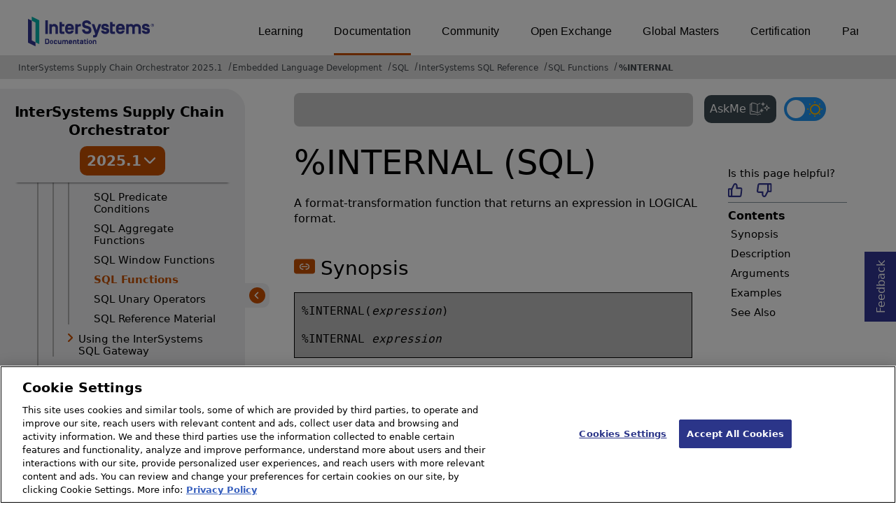

--- FILE ---
content_type: text/css; charset=UTF8
request_url: https://docs.intersystems.com/irislatest/csp/docbook/docsrestyling.css
body_size: 143657
content:
/*! HTML StyleSheet for Doc.View | Copyright (c) 2001-2026, InterSystems Corp. ALL RIGHTS RESERVED. */
/*! Version:145   | Docs Restyling*/

:root {
    color-scheme: light dark;
    --iscbluelightest:#f3fbfa;
    --iscbluelight: #6ecce0;
    --iscblue: #333695;
    --iscbluedark:#39444e;
    --iscbluedarker:#222533;
    --iscbluedarkest:#1a1c27;
    --iscgreen: #01A09C;
    --iscgreenlight: #bfe4e3;
    --iscturquoise: #B7D43D;
    --iscyellow: #fcb249;
    --iscyellowdark: #ffe680;
    --iscred: #ca0000;
    --iscredlightest: #f9f2f4;
    --iscwhite: #ffffff;
    --iscoffwhite: #fbfbfb;
    --iscwhiteporcelain:#ecf0f1;
    --iscgraylightest: #eff0f1;
    --iscgraylighter: #e0e0e0;
    --iscgraylight: #cbcbcb;
    --iscgray: #86939e;
    --iscgraydark: #5e6977;
    --iscgraydarker: #43484D;
    --iscgraydarkest: #333333;
    --textcolor: #000;
    --linkcolor: var(--iscgraydarker);
    --iscmonofont: 'Courier 10 Pitch', 'Courier New', Courier, monospace;
    --font-family-default: system-ui, -apple-system, BlinkMacSystemFont, "Segoe UI", Roboto, Helvetica, Arial, sans-serif, "Apple Color Emoji", "Segoe UI Emoji", "Segoe UI Symbol";
    --font-family-heading: system-ui, -apple-system, BlinkMacSystemFont, "Segoe UI", Roboto, Helvetica, Arial, sans-serif, "Apple Color Emoji", "Segoe UI Emoji", "Segoe UI Symbol";
    --font-weight-default: 400;
    --font-size-default: 16px;
    --testorange: #c75000;
    --visiteddark: #1AD3C7;
    --darkmodegrey: #222533;
    --darkmodewhite: #ffffffeb;
    --darkmodegreen: #1ad3c7;
    --darkmodeblack: #121212;
}

body {
    
    color:#000; /*for IE*/
    
    color: var(--textcolor);
    margin: 0;
    padding: 0;
    font-family: system-ui, -apple-system, BlinkMacSystemFont, "Segoe UI", Roboto, Helvetica, Arial, sans-serif, "Apple Color Emoji", "Segoe UI Emoji", "Segoe UI Symbol"; /*for IE*/
    font-family: var(--font-family-default);
    font-size:16px; /*for IE*/
    font-size: var(--font-size-default);
    background-color:#ffffff; /*for IE*/
    background-color: var(--iscwhite);
    font-weight: 400; 
    
}

main {
   /* margin-right: 80px;
    margin-left: 80px;
    max-width: 900px;*/
    line-height: 1.5em;
    display:block; /*for IE*/
}
#feedbackpage{
    margin-right: 80px;
    margin-left: 80px;
    max-width: 900px;
}
.Feedback-url-title{
    display: none;
}
.feedback-url-referrer{
    display: none;
}
#feedback-thanks{
    margin-right: 80px;
    margin-left: 80px;
    max-width: 900px;
}
#mainstatic {

    line-height: 1.5em;
    display:block; /*for IE*/
}


.filename,
span.command,
span.computeroutput {
    font-family: 'Courier 10 Pitch', 'Courier New', Courier, monospace; /*for IE*/
    font-family: var(--iscmonofont);
}
a[href*="documatic"]{
    font-family: sans-serif;
}
a.imgopen[target="_blank"]:after{
    background-color: currentColor!important;
    color: currentColor!important;
    content: "";
    -webkit-mask-image: url('data:image/svg+xml;charset=utf-8,<svg width="10px" height="10px" viewBox="0 0 22 22" version="1.1" xmlns="http://www.w3.org/2000/svg" xmlns:xlink="http://www.w3.org/1999/xlink"><g id="Page-1" stroke="none" stroke-width="1" fill="none" fill-rule="evenodd"><path d="M13,1 L13,3 L17.475,3 L10.066,10.165 L11.536,11.457 L19,3.926 L19,9 L21,9 L21,1 L13,1 Z M19,13 L21,13 L21,21 L1,21 L1,1 L9,1 L9,3 L3,3 L3,19 L19,19 L19,13 Z" id="send-[%231570]" stroke="%23FFFFFF" stroke-width="0.5" fill="%23FFFFFF"></path></g></svg>');
    mask-image: url('data:image/svg+xml;charset=utf-8,<svg width="22px" height="22px" viewBox="0 0 22 22" version="1.1" xmlns="http://www.w3.org/2000/svg" xmlns:xlink="http://www.w3.org/1999/xlink"><g id="Page-1" stroke="none" stroke-width="1" fill="none" fill-rule="evenodd"><path d="M13,1 L13,3 L17.475,3 L10.066,10.165 L11.536,11.457 L19,3.926 L19,9 L21,9 L21,1 L13,1 Z M19,13 L21,13 L21,21 L1,21 L1,1 L9,1 L9,3 L3,3 L3,19 L19,19 L19,13 Z" id="send-[%231570]" stroke="%23FFFFFF" stroke-width="0.5" fill="%23FFFFFF"></path></g></svg>'); 
    -webkit-mask-position: 25% 75%; 
    mask-position: 25% 75%; 
    -webkit-mask-repeat: no-repeat;
    mask-size:100% 100%;
    -webkit-mask-size: 100% 100%;
    mask-repeat: no-repeat;
    position:absolute;
    width:10px;
    height:10px;
    margin-left:2px;
}

a.imgopen[target="_blank"]{
    padding-right:15px;
    word-break: break-word;
    color: #2b3589;
}

span.command{
    line-height: 0;
}

#homepage a,
#siteindex a{
    /*color:#000;*/
}
/* end links */

pre {
    /* white-space: pre-wrap; /* CSS 2.1 */
    /* white-space: -moz-pre-wrap; Mozilla */
    /* white-space: -pre-wrap; Opera 4-6 */
    /* white-space: -o-pre-wrap; Opera 7 */
    /* word-wrap: break-word; IE 5.5+ */
    text-wrap: wrap;
}

pre.normal{
    font-family: var(--font-family-default);
}

pre.monospaced {
    font-family: 'Courier 10 Pitch', 'Courier New', Courier, monospace; /*for IE*/
    font-family: var(--iscmonofont);
    background-color: #bfe4e3; /*for IE*/
    background-color: var(--iscgreenlight);
    border: 3px solid #01A09C; /*for IE*/
    border: 3px solid var(--iscgreen);
    border-radius: .5em;
    line-height: 125%;
    padding: 12px;
    margin: 12px auto;
    font-size: 17px;
}

/* inline styles */
span.citetitle,
span.constant,
span.emphasis,
span.firstterm,
span.parameter,
span.property,
span.replaceable,
span.varname {
    font-style:italic;
}

span.EmphasisCaption,
span.filename,
span.function,
span.guibutton,
span.guilabel,
span.guimenu,
span.guimenuitem,
span.guisubmenu,
span.interface,
span.keycap,
span.methodname {
    font-weight:700;
}

span.literal,
span.systemitem,
span.userinput {
    font-family:courier new,courier,monospace;
    font-weight:700;
}

span.indexterm,
span.primary {
    display:none;
}

span.classname {
    font-weight:700;
    color:#2b3589;
}

span.EmphasisUnderline {
    text-decoration:underline;
}

span.quote {
    clear:none;
}

span.remark {
    font-weight: 700;
    font-size: 1.3em;
}

span.superscript {
    vertical-align: super;
    font-size: .7em;
    color: #2b3589;
}

span.tocrefpurpose {
    color: #39444e;
    font-style: normal;
    line-height: 1.5;
}

/* span.command    { font-weight: bold; } */
/* span.computeroutput { font-family: courier new,courier,monospace; } */

/* "hidden" remarks */
/* span.hidden { color: #FF0000; display: none; } */

/* inline graphic elements */
div.graphic {
    text-align:left;
}
/* syntax coloring styles --used in <programlisting>*/

/* COS */
span.COS00 {
    color: red;
    background-color: #fff;
    text-decoration: underline;
}

span.COS01,
span.COS02,
span.COS22,
span.COS26,
span.COS27,
span.COS28 {
    clear: none;
}

span.COS04,
span.COS06,
span.COS07,
span.COS08,
span.COS0D,
span.COS0E,
span.COS10,
span.COS12,
span.COS13,
span.COS14,
span.COS15,
span.COS16,
span.COS17,
span.COS18,
span.COS19,
span.COS1A,
span.COS21 {
    /*color: #000;*/
}

span.COS05,
span.COS0A,
span.COS0B,
span.COS0C,
span.COS0F,
span.COS11,
span.COS1B,
span.COS1C,
span.COS1E,
span.COS23,
span.COS24 {
    color: #2b3589;
}

span.COS03 {
    color: red;
}

span.COS09,
span.COS1D,
span.COS2A,
span.COS2B {
    color: purple;
}

span.COS1F {
    color: teal;
}

span.COS20,
span.COS25 {
    color: #3e81d9;
}

span.COS29 {
    color: olive;
}
/* HTML / CSP  */
span.HTML00 {
    color: red;
    background-color: #fff;
    text-decoration: underline;
}

span.HTML01,
span.HTML02 {
    clear: none;
}

span.HTML03,
span.HTML04,
span.HTML05,
span.HTML09,
span.HTML0C {
    color: #000;
}

span.HTML06,
span.HTML07,
span.HTML08 {
    color: navy
}

span.HTML0A {
    color: purple
}

span.HTML0B {
    color: #804040
}
/* XML  */
span.XML00{
    color:#FF0000;
    background-color:white;
    text-decoration:underline
}
span.XML01{
    clear:none
} /* white space */
span.XML02{clear:none}
span.XML03,span.XML04{color:black}
span.XML05,span.XML0B{color:#804040}
span.XML06,
span.XML07,
span.XML08 {
    color: #000080
}
span.XML09{color: #800080}
span.XML0C{color: black}
span.XML0E{color: #008080}  /* PI */
span.XML0F{color: black}  /* comment */
span.XML11{color: #800080}  /* attribute */

/* BAS */
span.BAS00 {
    color:#FF0000;
    background-color:white;
    text-decoration:underline;
}

span.BAS01,
span.BAS02 {
    clear:none
}

span.BAS03,
span.BAS04,
span.BAS06,
span.BAS08,
span.BAS0A,
span.BAS0B,
span.BAS0C,
span.BAS0E,
span.BAS10,
span.BAS13,
span.BAS14,
span.BAS15,
span.BAS19,
span.BAS1A {
    color:black
}

span.BAS05,
span.BAS07 {
    color:#000080
}

span.BAS09,
span.BAS0D,
span.BAS11,
span.BAS12,
span.BAS17 {
    color:#2B3589
}

span.BAS0F {
    color:#008080
}

span.BAS16{
    color:#108060
}/* string literal */

span.BAS18 {
    color:#ff0000
}

/* CLS */
span.CLS00{
    color:#FF0000;
    background-color:white;
    text-decoration:underline
}

span.CLS01,
span.CLS02,
span.CLS03 {
    clear: none
}

span.CLS04{color:#000080}  /* keyword */
span.CLS05{color:#2200FF}  /* classname */
span.CLS06{color:#108020}  /* comment */
span.CLS07{color:#108060}  /* description */
span.CLS0A{color:#008080}  /* string literal */
span.CLS0B{color:#408020}  /* classmember */
span.CLS0D{color:black}  /* , */

/* JAVA */
span.JAVA00{
    color:#FF0000;
    background-color:white;
    text-decoration:underline
} /* error */

span.JAVA01{clear:none} /* white space */
span.JAVA02{clear:none} /* obsolete */
span.JAVA03{clear:none} /* label */
span.JAVA04{color:#000011} /* delimiter */
span.JAVA05{color:#2200FF;font-weight:bold} /* classname */
span.JAVA06{clear:none} /* interfacename */
span.JAVA07{color:#00A008} /* string literal */
span.JAVA08{color:#108020} /* comments */
span.JAVA09{color:#008080} /* character literal */
span.JAVA0A{color:#008080} /* integer literal */
span.JAVA0B{color:#008080} /* hexadecimal literal */
span.JAVA0C{color:#008080} /* octal literal */
span.JAVA0D{color:#008080} /* float literal */
span.JAVA0E{color:#2B3589} /* identifier */
span.JAVA0F{color:#002200} /* operator */
span.JAVA10{color:#208020} /* definition keyword */
span.JAVA11{color:#404040} /* statement keyword */
span.JAVA12{color:#404040} /* literal keyword */
span.JAVA13{color:#404040} /* native type */
span.JAVA14{color:#404080} /* object keyword */

/* JAVASCRIPT */
span.JAVASCRIPT00{color:#FF0000;background-color:white;text-decoration:underline} /* error */
span.JAVASCRIPT01{clear:none} /* white space */
span.JAVASCRIPT02{clear:none} /* obsolete */
span.JAVASCRIPT03{clear:none} /*label */
span.JAVASCRIPT04{color:#000011} /* delimiter (;) */
span.JAVASCRIPT05{color:#00A008} /* string literal */
span.JAVASCRIPT06{color:#108020} /* comment */
span.JAVASCRIPT07{color:#008080} /* integer literal */
span.JAVASCRIPT08{color:#108020} /* hexadecimal literal */
span.JAVASCRIPT09{color:#008080} /* floating-point literal */
span.JAVASCRIPT0A{color:#008080} /* regexp delimiter */
span.JAVASCRIPT0B{color:#008080} /* regexp body */
span.JAVASCRIPT0C{color:#008080} /* regexp escape */
span.JAVASCRIPT0D{color:#008080} /* regexp flags */
span.JAVASCRIPT0E{color:#2B3589} /* identifier */
span.JAVASCRIPT0F{color:#002200} /* operator */
span.JAVASCRIPT10{color:#208020} /* function definition */
span.JAVASCRIPT11{color:#404040} /* statement keyword */
span.JAVASCRIPT13{color:#404040} /* literal keyword */
span.JAVASCRIPT14{color:#404080} /* future keyword */
span.JAVASCRIPT15{color:#408080} /* CSP extension */

/* JAVASCRIPT (in a new guise due to "J" option) */
span.JS00{color:#FF0000;background-color:white;text-decoration:underline} /* error */
span.JS01{clear:none} /* white space */
span.JS02{clear:none} /* obsolete */
span.JS03{clear:none} /*label */
span.JS04{color:#000011} /* delimiter (;) */
span.JS05{color:#00A008} /* string literal */
span.JS06{color:#108020} /* comment */
span.JS07{color:#008080} /* integer literal */
span.JS08{color:#108020} /* hexadecimal literal */
span.JS09{color:#008080} /* floating-point literal */
span.JS0A{color:#008080} /* regexp delimiter */
span.JS0B{color:#008080} /* regexp body */
span.JS0C{color:#008080} /* regexp escape */
span.JS0D{color:#008080} /* regexp flags */
span.JS0E{color:#2B3589} /* identifier */
span.JS0F{color:#002200} /* operator */
span.JS10{color:#208020} /* function definition */
span.JS11{color:#404040} /* statement keyword */
span.JS13{color:#404040} /* literal keyword */
span.JS14{color:#404080} /* future keyword */
span.JS15{color:#408080} /* CSP extension */

/* SQL */
span.SQL00{
    color:#FF0000;
    background-color:white;
    text-decoration:underline
} /* error */

span.SQL02,
span.SQL03,
span.SQL05,
span.SQL06,
span.SQL07,
span.SQL09,
span.SQL10{
    clear:none
}
span.SQL01{clear: none} /* whitespace */
span.SQL04{color:#00A008} /* string */
span.SQL08{color:#2B3589} /* indentifier */
span.SQL0C{color:#208020} /* operator */
span.SQL11{color:#408020} /* operation (SELECT) */
span.SQL12{color:#408030} /* keyword */

/* TSQL */
span.TSQL00{
    color:#FF0000;
    background-color:white;
    text-decoration:underline
} /* error */

span.TSQL01{}
span.TSQL02{}
span.TSQL03,
span.TSQL05,
span.TSQL06,
span.TSQL07,
span.TSQL08,
span.TSQL09,
span.TSQL0B,
span.TSQL0A {
    color:#000;
}

span.TSQL04{
    color:teal;
}

span.TSQL0C,
span.TSQL0D,
span.TSQL0E,
span.TSQL16 {
    color:olive;
}

span.TSQL0F,
span.TSQL11,
span.TSQL12,
span.TSQL13{
    color:navy
}

span.TSQL10{
    color:#00f
}

span.TSQL14{
    color:#000
}

span.TSQL15{
    color:red;
    background:grey
}

/* color-only langs  */
span.SPP00{
    color: #FF0000;
    background-color:white;
    text-decoration:underline
}

span.SPP04,
span.SPP05,
span.SPP06,
span.SPP07,
span.SPP08{
    color:#000080
}

span.SPP0A,
span.SPP0B,
span.SPP0F,
span.SPP11{
    color:black
}

span.SPP03,
span.SPP09{
    color: #2B3589
}

span.SPP01,
span.SPP02{
    clear: none;
}

span.SPP0C{color:#008080}
span.SPP0D{color:#0080D0}
span.SPP0E{color:#ff0000}
span.SPP10{color:#808080}

/* tables */
table {
    /*background: #fff;*/
    text-align: left;
    border-collapse:collapse;
    border-width: 1px;
    margin: 1.5em 0;
}

table,
tbody{
    max-width: 100%;
}

/* table span.literal,
table .note .para,
table .para, */
table{
    word-wrap: break-word;
    overflow-wrap: break-word;
    width: 100%;
    overflow-x: auto; 
    align-items: left; 
}

table span.literal,
table .note .para,
table .para{
    display:inline;
    overflow-x: scroll;
    word-break: break-word;
    overflow-wrap: break-word;
}

.tablelist {
    -webkit-column-width: 100px;
    -moz-column-width: 100px;
    column-width: 100px;
    padding-left: 0;
    margin-right: 10px;
}

ul.tablelist {
    list-style-type: none;
    /* DOCS-12695 */
    display: grid;
    grid-template-columns: repeat(auto-fill, minmax(158px, 1fr));
    column-gap: 20px;
}

.tablelist p{
    margin:0;
}

table th {
    text-align: left;
    background-color:#CDD1D5;
    padding:10px 12px;
}

table th.Frame-all,
table td.Frame-all,
table td {
    margin-bottom: 5px;
    margin-top: 5px;
 }

th.Frame-all a,
main:not(#homepage) th.Frame-all a[href*="documatic"] {
    color:#11eddc;
}

th.Frame-all a:hover,
main:not(#homepage) th.Frame-all a[href*="documatic"]:hover{
    text-decoration: none;
    color:#5668ff;
}

table td{
    padding:5px 10px;
}

table td ul,
table td ul {
    margin-left: 0;
}

table td.Frame-all {
    border-bottom: #86939e solid 1px;
    padding:10px 12px;
}

table td div {
    margin: 4px 0;
    line-height: 125%;
    padding:5px;
}

table .para,
table p{
    padding:0;
}

/*new style guide 2021 tables*/
tr th{
    background-color: #222533;
    color: #ffffff;
    z-index: 999;
}

tr td.Frame-all,
tr th{
    border:none;
    border-right:solid 1px #D4D4D4;
}

tr td.Frame-all:last-of-type,
tr th:last-of-type {
    border-right:none;
}

tbody tr{
   background-color: #FFFFff;
   line-height: 22px;
}

tbody tr:nth-child(odd) {
   background-color: #F8F9F9;
}
/*end of new style guide 2021 tables*/

/* Menu search */
input.QuickSearch {
    font-size: .9em;
    color: #2B3589;
}

span.classname a {
    color: #2B3589;
    font-weight: bold;
}

ul,
ol {
    /*margin:10px 20px;*/
    padding-left: 20px;
    padding-right: 0;
    margin-top: 10px;

}

li ul,
li ol {
    margin-top: 5px;
    margin-bottom: 10px;
    margin-left: 0;
}

ul,
ul ul ul {
    list-style: disc;
}

ul ul,
ul ul ul ul {
    list-style: circle;
}

ul.alldocumentation > li{
    font-weight: 700;
    list-style: none;
    padding-top:10px;
}


ul.alldocumentation > ul,
ul.alldocumentation > ul > ul{
    margin-top:2px;
    list-style: none;
    padding-left:5px;
}

/*level list styles*/
li.tocitem.toclevel1 a,
li.tocitem.toclevel2 a,
li.tocitem.toclevel3 a {
    text-decoration: none;
    display:block;
}

li.tocitem.toclevel1 {
    margin:15px 0 0;
}

.toclevel1 ~ ul.toc{
    margin: 0 20px 10px;
    padding-left: 20px;
}

li.tocitem.toclevel2{
    padding:2px 0 0;
}

/*end of level list styles*/

td.anchor {
    background: #FFF0B0;
    color: black;
    font-size: 0.8em;
    border-top: 1px solid black;
    border-left: 1px solid black;
    border-right: 1px solid black;
}

/* block styles */
div {
    clear: none;
}

div.anchor {
    margin: 10px 10px 20px;
    padding-left: 20px;
    padding-top: 5px;
    padding-bottom: 5px;
}

div.para,
p {
    margin-bottom: var(--font-size-default);
    text-align: left;
    line-height: 22px;
}

/*class added for ticket DOCS-5083*/
p#GCDI_C58345 {
    word-break: break-word;
}

div.para.litpara,
p.litpara {
    display: inline-flex;
    display: -webkit-inline-box;
    margin: 0;
    padding:0;
}

div.formalparatitle,div.glossentry {
    margin-bottom: 10px;
    font-weight: bold;
}

 div.glossentry{
    color: #2B3589;
}

div.glossdef {
    margin-left: 60px;
}

div.exampletitle {
    color: #2B3589;
    margin-bottom: 1px;
    margin-top: 10px;
    font-weight: bold;
}

div.remark {
    background: #FFFF60; 
    color: black;
    border: 3px solid #FFFF00;
    font-size: 1.2em;
    text-align: left;
    margin-top: 10px;
    margin-bottom: 10px;
    padding: 20px 10px 10px;
}

div.literallayout {
    font-family: "Courier New",Courier,monospace;
    font-size: 1em;
    text-align: left;
    margin-bottom: 10px;
    padding-left: 10px;
    padding-top: 0;
    padding-bottom: 0;
}

li div.literallayout  {
    margin-left: 0;
}

.programlisting  {
    font-family: "Courier New",Courier,monospace;
    border: solid 3px #cbcbcb;
    font-size: 1em;
    background-color:#ffffff;
    text-align: left;
    margin:25px;
    padding: 0 12px;
    display: inline-block;
    min-width: -moz-available;
    min-width: -webkit-fill-available;
    min-width: fill-available;
}

li div.programlisting  {
    margin: 0;
}

div.set {
    margin-top: 25px;
    padding: 5px 40px 10px 15px;
    background: white;
    background-repeat: repeat-x;
    font-variant: small-caps;
    text-align: left;
    font-size: 1.2em;
    border-top: 1px solid #808080;
}

h1,
h2,
h3,
h4,
h5,
div.h1,
div.h2,
div.h3,
div.h4,
div.h5 {
    font-weight: 300;
    margin-top: 1.5em;
    line-height: normal;
    text-decoration:none;
}

.pagetopic h1,
.pagetopic h2,
.pagetopic h3,
.pagetopic h4,
.pagetopic h5 {
    margin-block-start: 1em;
    margin-block-end: .3em;
}

h1,
h2,
h3 { 
    margin: 48px 0 24px;
    padding: 0;
}

h1,
div.h1 {
    font-size: 48px;
    margin: 24px 0 20px;
    font-weight: 400;
}

h2, div.h2 {
    font-size: 28px;
    margin: 42px 0 18px;
    font-weight: 500; 
}

h3, div.h3 {
    margin: 42px 0 18px;
    font-size: 24px; 
    font-weight: 450; 
}

h4, div.h4 {
    margin: 42px 0 18px;
    font-size: 20px;
    font-weight: 500; 
}

h5, div.h5 {
    margin: 42px 0 18px;
    font-size: 18px; 
    font-weight: 500; 
}

div.refsynopsisdiv {
    background: white;
    color: #2B3589;
    font-size: 1.2em;
    margin:30px 5px 10px;
    padding-left: 10px;
    padding-top: 2px;
    padding-bottom: 5px;
}

div.synopsis {
    background: #C0C0C0;
    background-repeat: repeat-x;
    border: 1px solid black;
    text-align: left;
    line-height: 125%;
    margin-right: 20px;
    margin-bottom: 10px;
    padding-left: 10px;
    padding-top: 0;
    padding-bottom: 0;
}

div.refdescriptor {
    background: #5290EC;
    color: white;
    font-size: 1.6em;
    border-top: 3px #A0C0EC solid;
    border-left: 3px #A0C0EC solid;
    border-right: 3px #2B3589 solid;
    border-bottom: 3px #2B3589 solid;
    margin: 20px 10px 5px;
    padding-left: 20px;
    padding-top: 5px;
    padding-bottom: 5px;
}

div.qandaset {
    color: #2B3589;
    border-width: 1px;
    border-style: none;
    font-size: 1.8em;
    margin: 30px 5px 10px;
    border-top: black solid 1px;
    padding-left: 10px;
    padding-top: 2px;
    padding-bottom: 5px;
}

div.qandadiv {
    color: white;
    background: #333695;
    border-width: 1px;
    border-style: none;
    font-size: 1.5em;
    margin: 20px 5px 10px;
    border-top: black solid 1px;
    padding-left: 10px;
    padding-top: 2px;
    padding-bottom: 5px;
}

div.answer,div.question{
    color: #2B3589;
    font-size: 1.0em;
    margin: 20px 20px 10px 80px;
    padding-left: 0;
    padding-top: 2px;
    padding-bottom: 5px;
}

div.question {
    margin-top:0;
    margin-left:10px;
    margin-bottom:0;
    font-weight: bold;
    font-size: 125%;
}

div.question div.para,
div.question p{
    font-weight: 600;
    margin-bottom:0;
}

div.answer{
      margin-left:10px;
      margin-top:0;
      color:black;
}

/* admonitions */
span.caution {
    color: black;
    font-weight: bold;
    font-size: 125%;
    text-transform: uppercase;
}

div.caution {
    line-height: 125%;
    padding: 12px;
    margin: 12px auto;
    color:black;
    border:solid 3px #EB5E00;
}

div.caution div.para,
div.caution p,
div.caution ul,
div.caution ol,
div.caution div.programlisting,
div.caution div.literallayout,
div.caution div.example {
    margin-left: 40px;
    margin-right: 30px;
}

div.important div.para:not(.litpara),
div.important p:not(.litpara),
div.important ul,
div.important ol,
div.important div.programlisting,
div.important div.literallayout,
div.important div.example {
    margin-left: 40px;
    margin-right: 30px;
}

div.note ul div.para:not(.litpara),
div.note ul p:not(.litpara),
div.important ul div.para:not(.litpara),
div.important ul p:not(.litpara) {
    margin: 0 10px 10px;
}

div.caution ul ul,
div.caution ol ol,
div.caution ul ol,
div.caution ol ul,
div.caution li div.para,
div.caution li p,
div.caution li div.programlisting,
div.caution li div.literallayout,
div.caution li div.example {
    margin-left:  0;
}

div.important ul ul,
div.important ol ol,
div.important ul ol,
div.important ol ul,
div.important li div.para,
div.important li p:not(.litpara),
div.important li div.programlisting,
div.important li div.literallayout,
div.important li div.example{
    margin-left:0
}

span.important {
    font-weight: bold;
    font-size: 125%;
    color: #2b3589;
    text-transform: uppercase;
}

div.important {
    line-height: 125%;
    padding: 12px;
    margin: 12px auto;
    /*background: #CACCF4;*/
    color: #2b3589;
    border: solid #6065A4;
}

.caution a,
.important a,
.note a{
    text-decoration:underline
}

.UpgradeChecklistItem {
    background-color:var(--iscgreenlight);
    background-color: #11eddc50;
    border:3px solid var(--iscgreen);
    border:solid #11eddc 2px;
    border-radius:.5em;
    padding: 0 1.5em;
    margin: 1.5em 0;
}

.UpgradeChecklistItem h4 {
    margin-top:1.5em;
}

span.note {
    font-weight: bold;
}

span.question, span.answer{
    font-weight: bold;
    font-size: 125%;
}

div.note {
    line-height: 125%;
    padding: 12px;
    margin: 12px auto;
    background-color: #eff0f1;
    color: black;
    border-radius: 20px;
}

div.note div.para:not(.litpara),
div.note p:not(.litpara),
div.note ul,div.note ol,
div.note div.programlisting,
div.note div.literallayout,
div.note div.example {
    margin-left: 40px;
    margin-right: 40px;

}

div.note ul ul,
div.note ol ol,
div.note ul ol,
div.note ol ul,
div.note li div.para,
div.note li p,
div.note li div.programlisting,
div.note li div.literallayout,
div.note li div.example {
    margin-left:0
}

span.tip {
    font-weight: bold;
    color: black;
}

div.tip {
    line-height: 125%;
    padding: 12px;
    margin: 12px auto;
    background: #eff0f1;
    color: black;
    font-weight: 490;
    border: 2px solid grey;
     
}
#GCRN_new20181_tipviewonlinedocs{ /*DOCS-9992 */
    display: none;
}
div.tip div.para,
div.tip p {
    margin-left: 40px;
    margin-right: 40px;
}



div.warning {
    margin-bottom: 10px;
    line-height: 125%;
    padding: 3px;
    background: #ca0000; /*for IE*/
    background: var(--iscred);
    color:white;
}

div.warning div.para,
div.warning p,
div.warning ul,
div.warning ol,
div.warning div.programlisting,
div.warning div.literallayout,
div.warning div.example {
    margin-left: 40px
}

div.warning ul ul,
div.warning ol ol,
div.warning ul ol,
div.warning ol ul,
div.warning li div.para,
div.warning li p,
div.warning li div.programlisting,
div.warning li div.literallayout,
div.warning li div.example {
    margin-left: 0
}

/* figures */
div.figure-title {
    color: #2B3589;
    font-weight: bold;
    margin-top: 20px;
    margin-bottom: 10px;
    text-align: left;
}

div.figure {
    margin-bottom: 20px;
    text-align: left;
}


/* tables */
.table-title {
    color: #2B3589;
    font-weight: bold;
    margin-top: 20px;
    margin-bottom: 10px;
    text-align: left;
}

div.table{text-align: left}

/*PDF index.html*/
#PDFindex li p {
    margin-block-end:0;
    margin-block-start:0;
}
#PDFindex li {
    padding-bottom:10px;
}
/*end of PDF index.html*/

/* blocks-inside-of-tables styles */
/* block styles */
td,
td ol,
ol li div.para,
ol li p,
ul li div.para,
ul li p,
td li,
td ol li div.para,
td ol li p,
td ul li div.para,
td ul li p,
td li div.para,
td li p {
    margin-left: 0;
}

/* DOCS-8959 and DOCS-8737
/* Setting the cells within the tablelist to be more readable and unsplittable */
.tablelist li p{
    background-color:#a0c4e41c; 
    width: auto;
    text-align: center;
    padding-top: 13px;
    padding-bottom: 13px;
    min-height: 45px;
    display: flex;
    align-items: center;
    justify-content: center;
    padding-left: 2px;
    padding-right: 2px;
    border-style: solid;
    border-color: white;
    overflow: auto;
    min-width: fit-content;
}

ul.tablelist li p a{
    text-decoration: none; 
    font-style: normal;
}
.tablelist { /* DOCS-8737 */
    column-width: 128px;
}
ol li div.glossentry,ul li div.glossentry{margin-left: 10px}
td li{margin-right:0}

td div.para,
td p {
    margin-bottom: 10px;
    line-height: 125%;
    margin-left: 0;
    margin-right: 0;
}

td div.literallayout {
    background: white;
    border-color: white;
    border-width: 1px;
    border-style: solid;
    font-family: courier new,courier,monospace;
    text-align: left;
    line-height: 125%;
    margin-left: 0;
    margin-right: 0;
    margin-bottom: 10px;
    padding-left: 10px;
    padding-top: 0;
    padding-bottom: 0;
}

td div.programlisting {
    background: #E0E0E0;
    border-color: black;
    border-width: 1px;
    border-style: solid;
    font-family: courier new,courier,monospace;
    text-align: left;
    line-height: 125%;
    margin-left: 0;
    margin-right: 0;
    margin-bottom: 10px;
    padding-left: 10px;
    padding-top: 0;
    padding-bottom: 0;
}

/* mgt portal styles */
a.buttonStyleON,
a.buttonStyleON:visited {
    color: #2B3589;
    font-size: 12px;
    text-decoration: none;
    padding-left: 2px;
    padding-right: 2px;
}

a.buttonStyleON:hover {
    color: red;
    padding-left: 2px;
    padding-right: 2px;
}

.searchform {
    margin:8px 8px 0 0;
    font-size: 0.9em;
    padding-bottom: 4px;
    vertical-align:top;
    white-space:nowrap;
}

.title0,
.title1,
.title2,
.title3{
    font-weight:bold;
    margin-left:20px;
    color:#2B3589;
    font-size:1em;
    margin-right:10px
}

.title1{font-size:1.2em}
.title2{font-size:2em}
.title3{font-size:2.5em}

.homediv {
    margin-left:20px;
    font-size:0.9em;
    text-align:left;
    text-decoration:none;
}

/*list sites menu*/
#sitesmenulist::-webkit-scrollbar {
    display: none;
}

#sitesmenulist {
    overflow-x: scroll;
    scrollbar-width: none;
    /*background-color: #333695;*/
    width: 100%;
    z-index: 9999;
    -ms-overflow-style: none;
    padding-inline-start: 0px;
    margin-top: 0;
    padding-top: 27px;
}

#sitesmenulist li,#sitesmenu div {
    display: inline-block;
    padding: 0 8px;
    position: relative;
}

#sitesmenulist li:before,
#sitesmenu div:before{
    content: '';
    position: absolute;
    background-color: var(--testorange);
    height: 4px;
    width: 100%;
    top: 48px;
    left: 0;
    right: 0;
    opacity: 0;
    -webkit-transition: all .2s ease-in-out;
    transition: all .2s ease-in-out;
}

#sitesmenulist li:hover::before,#sitesmenu div:hover::before{
    /*background-color: #fff;*/
    opacity: 1;
}

#sitesmenulist a,#sitesmenu div a {
    color:#fbfbfb; /*for IE*/
    color: var(--iscoffwhite);
    text-decoration: none;
    letter-spacing: 0.15px;
    text-transform: capitalize;
    display: block;
    line-height: 36px;
}

#sitesmenulist .activesite,#sitesmenu div.activesite {
    /*background-color: #ffffff; /*for IE*/
    /*background-color: var(--testorange); */

}

#sitesmenulist .top-menu li.activesite a,#sitesmenu div.activesite a {
    border-bottom-style: solid;
    border-color: var(--testorange);
}

#sitesmenulist .top-menu {
    padding: 0 17px;
    font-size: 12px;
    font-weight: 600;
    width: max-content;
    height: auto;
    letter-spacing: -.15px;
    white-space: nowrap;
    display: -webkit-box;
    display: flex;
    list-style-type: none;
    margin: 0;
    -webkit-transition: all .3s ease-in-out;
    transition: all .3s ease-in-out;
}

#sitesmenulist .top-menu li {
    position: relative;
    display: flex;
    padding: 0 22px;
    margin: 0;
    height: 52px;
}

#sitesmenulist .top-menu li a{
    color: black;
    text-decoration: none;
    display: block;
    text-transform:capitalize;
    font-size: 16px;
    font-weight: 400;
    font-family: Oxygen, Arial, Helvetica

}
/*end of list sitesmenu*/

/*CLASSES FOR 404 PAGE*/
#PageNotFound .st-default-search-input{
    margin: 0 40px;
    margin-left: 0;
    width:calc(100% - 80px);
}

#PageNotFound a{
    color:#333695;
}

#PageNotFound a:hover{
    color:#01A09C;
}

#PageNotFound ul{
    list-style-type: none;
    -webkit-column-width: 300px;
    -moz-column-width: 300px;
    column-width: 300px;
}
#PageNotFound{
    margin-left: 80px;
}
/*END OF CLASSES FOR NOT FOUND*/

/*TABS*/
.tabs {
    width: 100%;
    height:30px; 
    padding-right: 2px;
    margin-top: 10px;
    height:auto;
    display: inline-block;
}

.tabs .tabtitle {
    cursor:pointer;
    list-style:none; 
    border-top:1px solid #ccc; 
    border-left:1px solid #ccc; 
    border-right:1px solid #ccc; 
    margin-right:0px; 
    border-top-left-radius:3px;  
    border-top-right-radius:3px;
    outline:none;
    font-size: small;
    font-weight: bold; 
    padding: 5px 7px 8px;
    background-color:#fff;
    border-bottom:solid 2px #01A09C;
    color:#01A09C;
}

.tabs .tabtitle.inactive{
    border-bottom:solid 2px #39444e;
    color:#39444e;
    background-color:#eff0f1;
}

.tabs .tabtitle:hover,
.tabs .inactive:hover {
    color: black;
    outline:none;
    background-color:#cbcbcb;
    border-bottom:solid 2px #39444e;
}

.tabcontent {
    width:100%;
    text-align:left;
}

.tabcontent .programlisting {
    margin: 0 0px 10px;
}

.tabs table{
    margin-top:0;
    border-top: solid #cbcbcb 1.5px;
}
/*End of TABS*/

/*banners*/
.oldversion,
.oldproduct,
.noupdates {
    /*background-color: #BFE4E3;*/
    background-color: #323694;
    padding:10px 15px 5px;
    color: white;
}

/*.noupdates {
    background-color: #5668ff33;
}
*/

.oldversion a,
.oldproduct a,
.noupdates a{
    color:white;
    font-weight:600;
}

/*banners close option*/
.oldversion .flexleft,
.oldproduct .flexleft,
.noupdates .flexleft {
    width:calc(100% - 40px);
}

.oldversion .flexright,
.oldproduct .flexright,
.noupdates .flexright{
    cursor:pointer;
    width: 40px;
    text-align: right;
    background-color:transparent;
    border:none;
}
/*end of banners close option*/
/*end of banners*/

/* banner */
#sitesmenu {
    background-color:#333695; /*for IE*/
    background-color: var(--iscblue);
    text-align: left;
    text-transform: uppercase;
    font-size: 14px;
    font-weight: 600;
    height: 36px;
    line-height: 36px;
    padding-inline-start: 40px;
}

#bannerleft img,
img#docslogo {
    padding: 1em 1em 0 1em;
    height:60px;
}

/*NEW BETTER BANNER*/
#bannerleft {
    width: 30%;
}

#bannerright {
    width: 70%;
    float:right;
}

#banner {
    display:flex;

    /*box-shadow: 0px 1px 8px #888888;*/
}

#bannerleft a {
    display:inline-block;
    /*margin:.75em;*/
}

#bannerleft img{
    padding:0;
    margin:0;
}

#bannerright #st-search-form,
#bannerright #QuickSearch{
    float: right;
}
/*END OF NEW BETTER BANNER*/
/* end banner */

/*Pages with toc*/
main.hasleftoc{
    margin-left: 0; /*For test Only*/
    max-width:100%;
}

main.hasrighttoc{
    margin-right: 50px;
    max-width:100%;
}

/*Left hand table of content*/
.lefttoc{
    position: sticky;
    float: left;
    left: 0;
    top: 0;
    margin-top: 14px;
    width: 350px;
    overflow-y: auto;
    background-color: #eff0f1;
    font-size:15px;
    border-radius: 0 30px 0 0;
    line-height: 30px;
    scrollbar-width: none;
    
}

.lefttoc ~ .prevnext {
    margin-left: 330px;
}

.lefttoc ~ article{
    margin: auto;
    margin-left: 330px;
    line-height: 20px;
    /*position: relative;
    top: 80px;*/
}

#lefttoc li a{
    text-decoration:none;
}
/*End of Left hand table of content*/

/*top button*/
#topButton {
  padding: 0;
  margin: 20px auto;
  position: sticky;
  position: fixed;
  bottom:10px;
  right: 10px;
  display:none;
  z-index: 99;
  cursor: pointer;
  background-color:#ffffff;
  border:none;
}
/*
#topButton:hover {
    background-color:#cbcbcb;
}*/
/*end of top button*/

/* breadcrumb */
.locatordiv {
    padding: 6px 2%;
    font-size: 12px;
    height: 22px;
    align-items: center;
    display: flex;
}
.locatordiv a {
    color:#43484D; /*for IE*/
    color: var(--iscgraydarker);
    text-decoration: none;
}

/*accessible breadcrumbs*/
.locatordiv li {
    display: inline;
    margin-right:0.25em;

}

.locatordiv li + li::before {
    display: inline-block;
    margin: 0 0.25em;
    transform: rotate(15deg);
    border-right: 0.1em solid #43484B;
    height: 0.8em;
    height: 12px;
    content: '';
}

.locatordiv ol{
    padding-left: 0;
    margin: 0;
}

.locatordiv a:hover{
    text-decoration: underline;
}

.locatordiv li:last-of-type a{
    font-weight: 600;
}
/*end of accessible breadcrumbs*/
/*end of breadcrumbs*/

.prevnext {
    margin-left: 8px;
}
.prevnext a {
    padding: 8px;
    border: 4px solid #5e6977; /*for IE*/
    border: 4px solid var(--iscgraydark);
    border-radius: 50%;
}
.prevnext a img {
    vertical-align: sub;
}

.prevnextfooter {
    margin-left: 8px;
    padding-top: 15px;
    padding-bottom: 15px;
}

.prevnextfooter a img{
    vertical-align: sub;
}

.pagetopic{
    border-color:black;
    border-width:3px;
}

.foo{
    background:#EFF0F1;
}

.flexdiv{
    display: flex;
}

/*STYLES FOR WAS THIS PAGE HELPFUL / YES NO PAGE*/
.helpfulpage h3 {
    margin: 5px 0;
    font-size: 14px;
    font-weight: normal;
}

/*CLASSES FOR FEEDBACKDIV*/
.gotofeedback {
    background-color: #333695;
    color:white;
    font-size: 16px;
    position:fixed;
    right:0;
    top:50%;
    transform: translateX(2px);
    padding: 12px 14px 12px 12px;
    cursor: pointer;
    white-space: nowrap;
    /* width: 20px; */
    text-decoration:none;
    display: flex;
    flex-direction: column;
    align-items: flex-start;
    writing-mode: vertical-lr;
    transform: rotate(180deg);
    -ms-writing-mode: tb-lr;
    z-index: 6;
    border: none;
}

.gotofeedback:hover{
    background-color: #222533;
}
/*END OF CLASSES FOR FEEDBACKDIV*/

/* CLASSES FOR THE POP-UP WINDOW */ /* DOCS-7610 and DOCS-9606 */

.popup {
    display: none;
    position: relative;
    top: 10%;
    height: 50px;
    width: 135px;
    margin-top: auto;
    background-color: white;
    max-height: fit-content;
  }
  .righttoccontent{
    flex: 1 1 auto;
    min-height: 0;
    overflow-y: auto;
    scrollbar-width: none;
    -ms-overflow-style: none;
    box-sizing: border-box;
  }
  .righttoccontent::-webkit-scrollbar {
    display: none;
  }
  .righttoccontent.mask-active {
    -webkit-mask-size: 100% 100%;
    mask-size: 100% 100%;
    -webkit-mask-repeat: no-repeat;
    mask-repeat: no-repeat;
  }
  .righttoccontent,
  .toc{
    margin: 0;
    padding: 0;
  }

  .popup.show {   
    display: block;
    height: fit-content;
    border-color: #000;
    margin-block: 12px;
    border-top: solid 1px #86939e;
    width: fit-content;
    position: relative;
    bottom: 0%;
    resize: vertical;
    overflow-y: visible;
}

.popup.show h4{
    margin-top: 0%;
}
#textbox1, #textbox2{
    max-width: 151px;
    max-width: -webkit-fill-available;
    margin-block: 10px;
    margin-top: 10px;
    min-height: 22px;
    resize: vertical;
}
   .popup-content {
    text-align: center;
    margin-top: auto;
    min-width: fit-content;
  }
  .popup-content ul{  
    min-height: fit-content;
}
  #righttoc{
    top: 10px;
    right: 0;
    width: 210px;
    display: flex;
    flex-direction: column;
    text-align: left;
    padding: 0 10px 0 30px;
    margin: 10px 10px 24px 0;
    /* box-sizing: border-box;
    overflow: hidden; */
  }


  .popup-content ul {
    padding: 0;
    width: 160px;
    overflow-y: visible;
  }
  .feedbackbutton{
  align-items: center;
  appearance: none;
  background-color: #fff;
  border-radius: 24px;
  border-style: none;
  box-shadow: rgba(0, 0, 0, .2) 0 3px 5px -1px,rgba(0, 0, 0, .14) 0 6px 10px 0,rgba(0, 0, 0, .12) 0 1px 18px 0;
  box-sizing: border-box;
  color: #3c4043;
  cursor: pointer;
  display: inline-flex;
  fill: currentcolor;
  font-family: "Google Sans",Roboto,Arial,sans-serif;
  font-size: 14px;
  font-weight: 500;
  height: 48px;
  justify-content: center;
  letter-spacing: .25px;
  line-height: normal;
  max-width: 100%;
  margin-right:10px;
  overflow: visible;
  padding: 2px 24px;
  position: relative;
  text-align: center;
  text-transform: none;
  transition: box-shadow 280ms cubic-bezier(.4, 0, .2, 1),opacity 15ms linear 30ms,transform 270ms cubic-bezier(0, 0, .2, 1) 0ms;
  user-select: none;
  -webkit-user-select: none;
  touch-action: manipulation;
  width: 67px;
  will-change: transform,opacity;
  z-index: 0;
}

.feedbackButtons{
    position: relative;
    text-align: center;
}

.feedbackbutton:hover {
  background: #F6F9FE;
  color: #174ea6;
}

.feedbackbutton:active {
  box-shadow: 0 4px 4px 0 rgb(60 64 67 / 30%), 0 8px 12px 6px rgb(60 64 67 / 15%);
  outline: none;
}

.feedbackbutton:focus {
  outline: none;
  border: 2px solid #4285f4;
}

.feedbackbutton:not(:disabled) {
  box-shadow: rgba(60, 64, 67, .3) 0 1px 3px 0, rgba(60, 64, 67, .15) 0 4px 8px 3px;
}

.feedbackbutton:not(:disabled):hover {
  box-shadow: rgba(60, 64, 67, .3) 0 2px 3px 0, rgba(60, 64, 67, .15) 0 6px 10px 4px;
}

.feedbackbutton:not(:disabled):focus {
  box-shadow: rgba(60, 64, 67, .3) 0 1px 3px 0, rgba(60, 64, 67, .15) 0 4px 8px 3px;
}

.feedbackbutton:not(:disabled):active {
  box-shadow: rgba(60, 64, 67, .3) 0 4px 4px 0, rgba(60, 64, 67, .15) 0 8px 12px 6px;
}

.feedbackbutton:disabled {
  box-shadow: rgba(60, 64, 67, .3) 0 1px 3px 0, rgba(60, 64, 67, .15) 0 4px 8px 3px;
}
  
  #righttoc .popup-content ul button {
    margin-bottom: 10px;
    font-family: var(--font-family-default);
    font-size: 16px;
    padding: 10px;
    min-width: webkit-fill-available;
    min-width: 160px;
    background-color: #f7f7f7;
    color: #333;
    border-radius: 5px;
    text-decoration: none;
    cursor: pointer;
    border-block-color: transparent;
    border-right-color: transparent;
    border-left-color: transparent;
  }
  .textarea{
    display: block;
    overflow: hidden;
    resize: vertical;
    box-sizing: border-box;
    border: 1px solid #ccc;
    font-family: inherit;
    font-size: inherit;
    padding: 1px 6px;
    text-align: left;
    color: grey;
    background-color: white;
  }
  /*
  .textarea[contenteditable] {
    color: gray;
    background-color: white;
  }
  */
  .popup-content ul button {
    display: block;
    padding: 10px;
    background-color: #f7f7f7;
    color: #333;
    border-radius: 5px;
    text-decoration: none;
    cursor: pointer;
  }
  
  #righttoc .popup-content ul button:hover {
    background-color: #ddd;
  }
.helpfulpage{
    padding-bottom:5px;
    display: block;
    min-height: fit-content;
}
/* END OF CLASSES FOR THE POP-UP WINDOW */
/*END OF STYLES FOR WAS THIS PAGE HELPFUL / YES NO PAGE*/

/*FEEDBACK PAGE STYLES*/
#feedbackpage {
    max-width: 70%;
}
#feedbackpage h2,
#feedbackpage label{
    margin-top:10px;
}

#feedbackpage h1{
    font-size:40px;
}

#feedbackpage h3{
    margin: 0;
}

#feedbackpage .button{
    margin-bottom: 2em;
    border: 2px solid #fff;
    display: inline-block;
    padding: 1em;
    background-color: #00b2aa;
    box-shadow: 0 2px 2px 0 rgb(0 0 0 / 10%);
    transition: .3s ease-in-out;
    font-size: 16px;
    color: #fbfbfb;
    cursor: pointer;
}

#feedbackpage .button:hover{
    background-color: #00586f;
}

#feedbackpage textarea{
    box-sizing: border-box;
    width: 100%;
    max-width:100%;
    min-width:100%;
    height: 200px;
}

.email-address{
    max-width: 100%;
}

/*captcha styles*/
#feedbackpage .button.disabled{
    background-color: #cbcbcb;
    color: #43484D;
    border-color: #e0e0e0;
    cursor: unset;
}

.tooltip.captcha .tooltiptext{
    visibility:  visible;
    top: -25px;
    left: 0;
    width: 280px;
}
.tooltip.captcha .tooltiptext:before{
    transform: rotate(-90deg);
    top: 25px;
    left: 20px;
}
/*end of captcha styles*/
/*END OF FEEDBACK STYLES*/

/* footer */

/* Thanks for your feedback page footer */
main#feedback-thanks {
    height: calc(100vh - 348px);
    min-height: 175px;
}

/* end of thanks for your feedback page footer */
footer#searchfooter {
    position:relative;
}

footer {
    bottom:0;
    height:auto;
    margin-top: 36px;
    font-size: 12px;
    padding: 20px 0;
    margin-right: 70px;
    margin-left: 70px;
    width: calc(100% - 180px);
}

footer,
footer a,
footer li {
    color:#5e6977;/*for IE*/
    color:var(--iscgraydark);
}

footer .flexdiv{
    padding-top: 35px;
}

footer .flexleft{
    width: 50%;
    color: #000;
}

footer .flexright {
    color: #333695;
    width: 50%;
    text-align:right;
}

footer .flexright a {
    margin-left: 2em;
    text-decoration:none;
}

footer .flexright span a {
   margin-left: 0;
}

footer .homelink {
    font-size: 14px;
    margin-bottom: 8px;
}

a#ot-sdk-btn.ot-sdk-show-settings {
    border: none;
    font-size: 12px;
    /* text-decoration: underline; */
    color: #333695;
    margin:0;
    padding:0
}

a#ot-sdk-btn.ot-sdk-show-settings:hover{
    background-color:transparent;
    color:#01a09c;
}

.cookie-settings-footer a {
    display: inline-block;
}

.pdfbutton a {
    display: inline-block;
    font-size:16px;
    background-color: var(--iscgreen);
    background-color: #01a09c; /*for IE*/
    border: 2px solid #fff;
    box-shadow: 0 2px 2px 0 rgba(0,0,0,.1);
    padding: 10px 28px;
    text-transform: uppercase;
    -webkit-transition: all .3s ease-in-out;
    transition: all .3s ease-in-out;
    cursor:pointer;
    color: #fff;
    letter-spacing: -.44px;
    text-align: center;
    line-height: 32px;
    text-decoration: none;
}

.pdfbutton .firstbutton{
    margin-right: 1.5em;
}

.pdfbutton a:hover{
    background-color:#00586f;
}


footer .footerbottom{
    padding-bottom: 2em;
}

/* used by HomePageZen */
.bvwTable {
    border: none;
    background: none;
}

.menuTable {
    border: none;
    border-bottom: 1px solid darkblue;
    background: #404040;
}

a.menuItem {
    font-size: 0.9em;
    padding: 1px 2px 1px 2px;
    color: black;
}

a.menuItem:hover {
    color: darkblue;
}

.TOCnomatch {
    color: #202020;
    font-style: italic;
    padding: 20px;
    text-align: center;
}

a.TOCChapter {
    font-size: 1.2em;
    margin-top: 0px;
    margin-bottom: 0px;
    padding-top: 0px;
    padding-bottom: 0px;
}

a.TOCRemove {
    text-align: right;
    font-size: 0.8em;
}

.TOCgroupexplain,.TOCgroup {  
    padding: 5px 40px 10px 15px;
    font-size: 0.9em;
    color: black;
    letter-spacing: 1px;
    text-align: center;
}

.TOCgroup {
    padding: 5px 40px 5px 15px;
    font-variant: small-caps;
    font-size: 1.2em;
    border-top: 1px solid #808080;
}

.TOCdiv {
    padding: 5px 40px 5px 15px;
    border-top: 1px solid silver;
    text-decoration:none;
}

.TOCdesc {
    color: black;
    font-size: 0.9em;
    padding: 0 40px 0 15px;
}

dd {
    font-size: 0.9em;
}

a.TOCChapter:hover {
    background: #FFEEAA;
}

.zendiv {
    border:0;
}

#toc {
    background: white;
    border: none;
    overflow: auto;
    padding: 0px;
    margin: 0px;
    margin-top: 4px;
}

#filterm{
    border: none;
}
/* end of used by HomePageZen */

#content-inner{
    padding-bottom: 250px;
}

#content-outer{
    position:relative;
    min-height:100vh;
}

.legal {
    color: #fbfbfb; /*for IE*/
    color: var(--iscoffwhite);
    font-size: 11px;
}

footer .legal ul {
    margin: 0;
    padding: 0 8px 0 0;
}

.legal .legalitem {
    display: inline-block;
    padding: 0 8px 0 0;
}

footer .footerright {
    float: right;
}

table footer > div,
table footer div {
    margin-top: 0;
    margin-bottom: 0;
    padding: 0;
}
/* end footer */

/* right banner area */
.rightheader {
    float: right;
    text-align: right;
}

.menumain ul {
    list-style: none;
}

.menumain ul li {
    display: inline-block;
    font-weight: 600;
    text-transform: uppercase;
    margin-left: 2em;
}

.rightheader #QuickSearch {
    padding: 6px 0;
}
/* end right banner area */

/*START CONFIGINFO STYLES*/
#configinfo{
    color:#5e6977;/*for IE*/
    color:var(--iscgraydark);
    font-size: 12px;
}
#lefttoc ~ #configinfo {
    margin-left: 380px;
    margin-right: 200px;
}
/*END CONFIGINFO STYLES*/

/* home page cards */

/* NOTE: same as .isc-card in getting started style */
#homepage,
#siteindex {
    /*display: flex;
    flex-flow: row wrap;
    justify-content: center;*/
    line-height: 1.7em;
    padding-bottom: 10%;
    /*margin-right: 3%;
    margin-left: 3%;*/
    /*max-width: 90%;*/
    /*background-color: #e0e0e0;*/
    /*flex-direction: column;
    align-items: center;*/
}
#staticsiteindex {
    display: flex;
    flex-flow: row wrap;
    justify-content: center;
    line-height: 1.7em;
    margin: 0;
    max-width: 100%;
    /*margin-right: 3%;
    margin-left: 3%;*/
    background-color: #F8F9F9;
    flex-direction: column;
    align-items: normal;
}
#homepage > div.view,
#siteindex > div.view {
    overflow: hidden;
    position: relative;
    border:1px solid #e0e0e0; /*for IE*/
    border: 1px solid var(--iscgraylighter);
    /*border-radius: 8px;*/
    display: block;
    box-sizing: border-box;
    padding: 12px;
    width: 290px;
    margin:12px;
    text-decoration: none;
    box-shadow: 0 2px 5px var(--iscgraylighter);
    font-size: calc( var(--font-size-default) - 2px);
    text-align: left;
    cursor: pointer;
}
#staticsiteindex > div.view {
    overflow: hidden;
    position: relative;
    border:1px solid #e0e0e0; /*for IE*/
    border: 1px solid var(--iscgraylighter);
    /*border-radius: 8px;*/
    display: block;
    box-sizing: border-box;
    padding: 12px;
    width: 290px;
    margin:12px;
    text-decoration: none;
    box-shadow: 0 2px 5px var(--iscgraylighter);
    font-size: calc( var(--font-size-default) - 2px);
    text-align: left;
    cursor: pointer;
}
p.homepagepara {
    width: 100%;
}

#siteindex > div.view{
    width: 360px;
    text-align: center;
    cursor: auto;
    padding:0;
}
#staticsiteindex > div.view{
    width: 360px;
    text-align: center;
    cursor: auto;
    padding:0;
}
#homepage div.view a{
    text-decoration: none;
}

div.view .viewimage {
    text-align: center;
    margin: 0;
    line-height: 120px;
    cursor:pointer;
}

#homepage div.view .documatic {
    font-family: system-ui, -apple-system, BlinkMacSystemFont, "Segoe UI", Roboto, Helvetica, Arial, sans-serif, "Apple Color Emoji", "Segoe UI Emoji", "Segoe UI Symbol";
}

.view .viewtitle  {
    margin-bottom: 5px;
    font-size: 24px;
    font-weight: 500;
    text-decoration: none;
    padding:0;
}

#siteindex .view .viewtitle{
    font-weight: 300;
}
#staticsiteindex .view .viewtitle{
    font-weight: 300;
}
.view .viewimage img {
    width: 66px;
    height: 66px;
    padding: 5px;
    cursor: pointer;
}

/*homepage styles only*/

#homepage .viewsubtitle {
    line-height: 1.5em;
}

#homepage .view .viewtitle,
#homepage .viewsubtitle {
    margin-left: 70px;
}

/*Classes only for the components home page*/
#homepage.components .viewtitle,
#homepage.components .viewsubtitle {
    margin-left: 0;
}
/*end of classes for the components home page only*/

#homepage > div.view{
    width: 370px;
}

#homepage .view .viewimage img {
}

#homepage div.view .viewimage{
    float: left;
}
/*end of homepage styles only*/



.light-section .viewtitle,
.dark-section .viewtitle{
  font-size:20px;
}

#homepage .section-one ul.fullclick,
#homepage .section-two ul.fullclick{
    justify-content:center;
}


/*G1*/
#homepage .section-one ul.fullclick { 
    display: flex;
    flex-flow: row wrap;
    /* margin-right: 50px; */
    /* width: calc(100vw - 100px); */
    align-items: stretch;
    flex-wrap: wrap;
    margin-top: 10px;
    margin-bottom: 10px;
    justify-content: center;
}

#homepage ul li.group-one{
    width: 95%;
    border:none;
    border-top: solid 5px #5668ff;
    border-top: solid 5px #00B2A9;
    border-radius: 0;
    box-shadow: none;
}


.view.parent-group-one i{
    font-size:.6em;
    display: inline-block;
}
  
#homepage .group-one .viewsubtitle {
    margin-left:0;
    padding-top: 2%;
    margin-right: 15%;
}
  
#homepage ul li.group-one:hover{
    /*border-top: solid 5px #2f2a95;*/
}

#homepage .parent-group-one .listfullclick:hover{
    background-color:transparent;
}
  
#homepage .view.parent-group-one{
    cursor: auto;
    width:23%;
    max-width: calc(25% - 12px);
    min-width:360px;
}
  
  /*G2*/

#homepage .section-two .viewtitle,
#homepage .section-two .viewsubtitle{
  margin-bottom: 2px;
}

#homepage .section-two ul.fullclick { 
    display: flex;
    flex-flow: row wrap;
    justify-content: center;
    /* margin-right: 50px; */
    /* width: calc(100vw - 50px); */
    align-items: stretch;
    flex-wrap: wrap;
    /* width: 80%; */
    margin-left: 8%;
    margin-right: 8%;
  }

#homepage ul li.group-two{
    border:none;
    border-radius: 23px;
    min-height: 120px;
    display: flex;
    align-items: center;
}

#homepage .view li.group-two:hover{
    background-color:#f8f9f9;
}

#homepage .view li.group-two:hover .viewtitle{
    
}

 #homepage .view.parent-group-two{
    cursor: auto;
    /* width: 440px; */
    /* max-width: calc(25% - 12px); */
    min-width:340px;
}

#homepage .parent-group-two .viewimage img{
   float: left;
}

#homepage .view li.group-two .viewtitle {
    position: relative;
    padding: 0.1em 0;
    display: table-cell;
    text-align: left;
}
  
#homepage .view li.group-two .viewtitle::after {
    transform: scale(0);
    transform-origin: center;
    content: '';
    position: absolute;
    bottom: 0;
    left: 0;
    width: 100%;
    height: 0.1em;
    background-color: #5668ff;
    opacity: 0;
    transition: opacity 200ms, transform 200ms;
}
  
#homepage .view li.group-two:hover .viewtitle:after{ 
    transform: scale(1);
    opacity: 1;
}
  
  /*G3*/
#homepage ul li.group-three{
    width: 100%;
    border:none;
    border-radius: 0;
    box-shadow: none;
    border: solid #22253333 1px;
}

#homepage .parent-group-three .listfullclick a{
    color:#222533;
}

#homepage .parent-group-three .listfullclick:hover{
    background-color:#ecf0f1;
    border-color: #22253343;
}

 #homepage  li.listfullclick.group-three {
    cursor: auto;
    min-width:280px;
    min-height: 55px;
    border-radius: 4px;
    margin: 0;
    width: 300px;
    height: auto;
}

#homepage .section-three ul.fullclick { 
    display: flex;
    flex-flow: row wrap;
    justify-content: center;
    width: calc(100vw - 100px);
    align-items: stretch;
    flex-wrap: wrap;
}
  
#homepage ul li.group-one .viewtitle,
#homepage ul li.group-three .viewtitle,
#homepage ul li.group-four .viewtitle{
    display:inline-block;
    padding-left: 0;
    margin-left: 0;
}

 .view.parent-group-three{
    display: flex;
    flex-direction: column;
    margin: 20px;
    width: min-content;
}

.view.parent-group-three img{
    float:right;
    vertical-align: middle;
    padding-top:10px;
    padding-right:10px;
}

.view .listfullclick.group-three:hover img{
  transition:  ease 200ms;
  padding-right:0;
}

.view.parent-group-three a{
    float:left;
} 
@media only screen and (max-width: 768px){
/* mobile */
#homepage ul li.listfullclick.group-one {

}

#homepage .section-one ul.fullclick {
    margin-right: 50px;
    width: calc(100vw - 50px);
    margin-left: 0;
}


#homepage ul li.group-one .viewtitle{
    margin:0;
    text-decoration:underline;
}
}
/*END OF NEW PRODUCT HOME PAGES WITH SECTIONS*/

/* siteindex page */
#siteindex  > div.view:hover {
    border:1px solid #01A09C; /*for IE*/
    border: 1px solid var(--iscgreen);
    box-shadow: 0 2px 5px var(--iscgreen);
}
#staticsiteindex  > div.view:hover {
    border:1px solid #01A09C; /*for IE*/
    border: 1px solid var(--iscgreen);
    box-shadow: 0 2px 5px var(--iscgreen);
}
#siteindex ul {
    list-style: none;
    left: 0;
    padding: 0;
    font-weight: 500;
    line-height: normal;
    margin-top: 0;
}
#staticsiteindex ul {
    list-style: none;
    left: 0;
    padding: 0;
    font-weight: 500;
    line-height: normal;
    margin-top: 0;
}
#index-hs p{
    padding:0;
    margin:0;
}

#siteindex #index-ce p a{
    text-decoration:underline;
    color: #333695; /*For IE*/
    color:var(--iscblue);
}
#staticsiteindex #index-ce p a{
    text-decoration:underline;
    color: #333695; /*For IE*/
    color:var(--iscblue);
}
#index-clients a,
#index-othercomponents a{
    display:block;
}

/* end siteindex page */
/* end home page cards */

/* TOC pages */
#tocpage {
    display: flex;
    align-items: baseline;
}

#tocpage .viewbuttons {
    white-space: nowrap;
    margin: 0 48px 0 -24px;
}

#tocpage .viewbuttons .viewbutton {
    background-color: var(--iscgraylight);
    padding: 8px;
}

#tocpage .viewbuttons .viewbutton:hover {
    background-color: #eff0f1; /*for IE*/
    background-color: var(--iscgraylightest);
}

#tocpage .viewbuttons .viewbuttonselected {
    font-weight: 700;
    padding: 8px;
}

#tocpage .viewbuttons .viewbuttonselected a {
    text-decoration: none;
}

#tocpage .viewbuttons .viewbuttonselected a {
    color: var(--iscgraydarker);
}
/* end TOC pages */

.draft {
    font-size:1.2em;
    background:#CA0000;
    color:white;
    text-align:center;
    white-space: nowrap;
}
.ZResult,
.ZResultIndex {
    margin-left: 60px;
    margin-right: 25%;
    padding-top: 5px;
    padding-bottom: 15px;
}

.ZResult a {
    color: blue;
}

/* sample text for result */
.ZResult .sample {
    color: black;
    padding-left: 10px;
    padding-top: 5px;
    padding-bottom: 5px;
    max-height: 10.0em;
    overflow: auto;
}

.sample { /* .ZResult .sample */
    border-bottom: 1px dashed lightgray;
}

.ZResult .sample a,
.ZResultIndex .sample a {
    color: darkgreen;
}

.ZResult .subhead,
.ZResultIndex .subhead {
    padding-top: 3px;
    padding-bottom: 3px;
}

.ZResult .rank {
    font-size: 0.6em;
}

.ZMsg {
    padding-top: 1em;
    font-weight: 700;
}

.ZRecent, .ZMsg {
    padding-left: 22px;
}

.ZCount {
    font-size: 0.9em;
    font-style: italic;
    color: #202020;
}

.searchresults {
    margin-right: 20%;
    padding-top: 1em;
    padding-left: 22px;
    font-size: 1em;
    color: #202020;
}
.searchresultdetails {
    color: #202020;
    padding-left:1.8em;
}

.moresearchresults {
    font-size: 0.9em;
    font-style: italic;
    padding-left:1.8em;
}

.searchheading {
    padding-left: 0;
    font-weight: bold;
    font-size:1.1em;
}
.pagesummaryforsearch {
    padding: 0em 25px;
    font-style: italic;
}
.ZSearchOptions,
.pagesummaryforsearch {
    font-size: 0.9em;
    color: #202020;
}

.LandingVersion {
    color: #45a0c2;
    font-size: 24px;
}

div.viewimage > embed, div.viewimage > img {
  height: 96px;
}

.tocitem > a:hover {
    color: #01A09C; /*for IE*/
    color:var(--iscgreen);
}

img.iconstudio{
    width: 120px;
}

div.viewimage > img.iconopenx{
    height: auto;
    width: 80%;
}

/*Cookie consent*/
.docscookie-notification--bottom{
    bottom:0;
}
.docscookie-notification {
    border-bottom: 0.0625rem solid #333;
    max-height: 75vh;
    opacity: 1;
    overflow-y: scroll;
    position: fixed;
    transition-duration: 0.25s;
    transition-property: opacity;
    transition-timing-function: ease;
    width: 100%;
    z-index: 999;
    background-color: rgba(20,20,20,0.8);
    color: #ccc;
}
.docscookie-notification-inner {
    margin: 0 auto;
    max-width: 73.75rem;
    padding: 1.875rem 1.25rem;
    overflow: hidden;
}
.docscookie-notification-content {
    max-width: 50rem;
    float:left;
}
.docscookie-notification-button{
    font-size: .875rem;
    overflow: hidden;
    padding-left: 2.3rem;
}

.btn{
    background-color: #01A09C;
    border: .125rem solid #fff;
    box-shadow: 0 0.1875rem 0.4375rem rgba(0,0,0,.2);
    display: inline-block;
    color: #fff;
    font-size: 1rem;
    font-weight: 700;
    line-height: 1.1;
    padding: 1rem 1.875rem;
    position: relative;
    text-decoration: none;
    text-transform: uppercase;
    transition-property: background-color,color;
    transition-duration: 0.25s;
    transition-timing-function: ease;
}

.docscookie-notification-content a{
    color:white;
}
/*end of cookie consent*/

#cookielistpage {
    max-width: 100%;
    margin-left: 40px;
}

/*swiftype search bar*/
form[title="Search Documentation"]{
padding: 1em;
width:320px;
}

form[title="Search Documentation"] a:hover{
    color:#2b3589;
}

form[title="Search Documentation"] input{
    width: 80%;
}
/*end of swiftype search bar*/

/*custom search for swiftype facets*/
main#searchform{
    margin: 0 5%;
    max-width: 100%;
}

/*Hide double list for autocomplete*/
.autocomplete ul {
    display: none;
}
div.container {
  position: relative;
  width: 960px;
  margin: 0 auto;
}

.container h1 {
  margin: 36px 0 24px; padding: 0;
  font-size: 32px; font-weight: 300;
}

div .container {
    width: 90%;
    padding: 0 5%;
}

.container form input{
    width:calc(100% - 39px);
}

#searchform .container form input{
    border: solid var(--iscgray) 1px;  
    height:1.5em;
    font-size:16px;
    padding-left:.5em;
}

.container #menu h3{
    margin: 32px 0 6px;
    padding: 0 0 3px;
    font-weight: 500;
    font-size: 18px;
    text-transform: uppercase;
    border-bottom: 2px solid #2B3589;
}

.container #menu label{
    font-size: 16px;
}

.container #menu label:hover {
    color: #01A09C;
    cursor: pointer; 
}

.product a{
    color:var(--iscblue);
    color:#2B3589; /*for IE*/
    font-size:18px;
    font-weight: 500;}

.product em{
    font-weight: 600;
}

.product p.bodySearch {
    margin:0;
}

.product span a {
    display: block;
}

.product a:hover {
    color:#01A09C;
}

.container a.clear-selection:hover{
    background-color:#2B3589;
}

/* Search field */
.container form { margin-bottom: 40px;}

.container form label {
  display: block; margin-bottom: 6px;
  font-size: 14px; font-weight: 500;
  text-transform: uppercase;}

.container form input {
  width: 100%;
  background: #fff;
  border: 1px solid #fff;
  border-radius: 4px;
  -webkit-border-radius: 4px;
  -moz-border-radius: 4px;
  -ms-border-radius: 4px;
  box-shadow: 0 1px 3px rgba(0, 0, 0, .2);
  -webkit-box-shadow: 0 1px 3px rgba(0, 0, 0, .2);
  -moz-box-shadow: 0 1px 3px rgba(0, 0, 0, .2);
  -ms-box-shadow: 0 1px 3px rgba(0, 0, 0, .2);
  font-family:
    "Avenir", "Helvetica", "Arial", "sans-serif";}
/* Auto-complete menu*/
.container .autocomplete { margin-top: 8px !important;}

/* Search result listing */
.container #results{
    width: 70%;
    /* padding-left:30%; */
}

.container #results #no-results {
    margin: 100px 0 80px;
    padding: 0;
    font-size: 40px;
    font-weight:300;
    color: #333;
    font-style: italic
}
.container #results .product{
  width: 90%;
  height: auto;
  overflow: hidden;
  float: left;
  margin: 0 20px 0 0; 
  padding: 15px;
  border-radius: 4px;}

.container #results .product .url{
    color:#5e6977; /*for IE*/
    color: var(--iscgraydark);
}

.container #results .product h2 {
  margin-bottom: 20px; color: #99c0bc;
  font-weight: 500; font-size: 17px;}

.container #results .product div {
  font-size: 14px; line-height: 1.5;
  font-weight: 400;}

/* Pagination links */
.container #results .st-page{
    width:640px;
    clear:both;
    padding:20px 0 80px
}

.container #results .st-page a {
    text-transform:uppercase;
    font-size:14px;
    font-weight:500;
    color:#5e5b55;
    text-decoration:none
}

.container #results .st-page a:hover{
    text-decoration:underline
}

/* Filter sidebar */
.container #menu {
    /* padding-bottom: 80px; */
    font-size: 13px; line-height: 1.75;
    width:25%;
    position:sticky;
    right:5%;
}

.container #menu input[type="checkbox"] {
    display: inline-block; margin-right: 4px;
}

.container a.sort,
.container a.clear-selection {
    width: auto;
    display: inline-block;
    margin: 8px 6px 0 0;
    padding: 3px 8px 2px 9px;
    border-radius: 9999px;
    -webkit-border-radius: 9999px;
    -moz-border-radius: 9999px;
    -ms-border-radius: 9999px;
    background: #43484D;
    text-transform: uppercase;
    font-size: 10px;
    font-weight: 500;
    color: #fff;
    text-decoration: none;
}

.container a.sort:last-of-type {
    margin-right: 0;
}

.container a.sort.active {
    background: #99c0bc;
}
/*end of custom search for swiftype facets*/

/*Anchor links*/

a.anchorlink{
    width: 40px;
    margin-left: 10px;
    display: inline-flex;
    height: 1em;
    color: #0000;
}

button.anchorlink {
    background-color: transparent;
    border: none;
    cursor:pointer;
    margin-right: 8px;
    padding: 0;
}

button.anchorlink img:hover{
    filter: brightness(75%) 
}

.hide{
    z-index: 300;
    overflow: hidden;
    cursor: pointer;
    width: 40px;
    margin-left: 10px;
    display: inline-flex;
    height: 1em;
    position: absolute;
    color: #0000;
}

a.anchorlink{
    align-items: center;
    justify-content: center;
}

.anchorlink img {
    vertical-align: bottom;}
/*end of anchor links*/

/*copycode styles*/
.copycode{
    margin: 0 0 auto auto;
    z-index: 5;
    position: sticky;
    cursor: pointer;
    border-radius: 3px;
    background-color: #fff;
    color: #717171;
    border: 1px solid #e0e0e0;
    width: 30px;
    height: 30px;
    right:0;
    margin-top:5px;
    padding: 0;
}

.copycode:hover {
    background-color: #cbcbcb;
}

.copiedbox{
    position: absolute;
    padding:3px 10px;
    border-radius: 5px;
    width: auto;
    display: inline-block;
    font-family: var(--font-family-default);
    color: white;
    background-color: black;
    font-size: 14px;
    z-index: 900;
    font-weight:400;
    line-height:21px;
}

#CodeCopiedMessage {
    margin-left: -189px;
    margin-top: 4px;
}

#LinkCopiedMessage{
    margin-top: -55px;
    display:block;
}
/*end of copycode styles*/

/*Scrolling classes for web*/
.graphic,
div.programlisting,
div.literallayout,
div.synopsis,
div.informaltable,
div.formaltable {
    display: flex;
    align-items:left;
    overflow-x: auto;
    scrollbar-width:thin; /*for Firefox*/
    scrollbar-color: gray transparent; /*for Firefox*/
    -ms-overflow-style: none; /*for IE*/
}

.graphic::-webkit-scrollbar,
div.programlisting::-webkit-scrollbar,
div.literallayout::-webkit-scrollbar,
div.synopsis::-webkit-scrollbar,
div.informaltable::-webkit-scrollbar,
div.formaltable::-webkit-scrollbar {
    -webkit-appearance: none;
}

.graphic::-webkit-scrollbar:horizontal,
div.programlisting::-webkit-scrollbar:horizontal,
div.literallayout::-webkit-scrollbar:horizontal,
div.synopsis::-webkit-scrollbar:horizontal,
div.informaltable::-webkit-scrollbar:horizontal,
div.formaltable::-webkit-scrollbar:horizontal {
    height: 6px;
}

.graphic::-webkit-scrollbar-thumb,
div.programlisting::-webkit-scrollbar-thumb,
div.literallayout::-webkit-scrollbar-thumb,
div.synopsis::-webkit-scrollbar-thumb,
div.informaltable::-webkit-scrollbar-thumb,
div.formaltable::-webkit-scrollbar-thumb {
    border-radius: 5px;
    border: 1px solid white;
    background-color: gray;
}

.graphic::-webkit-scrollbar-track,
div.programlisting::-webkit-scrollbar-track,
div.literallayout::-webkit-scrollbar-track,
div.synopsis::-webkit-scrollbar-track,
div.informaltable::-webkit-scrollbar-track,
div.formaltable::-webkit-scrollbar-track {
    background-color: #ffffff; 
    border-radius: 5px;
}
/*end of scrolling classes for web*/

/*Pages with toc*/
main.hasleftoc{
    max-width:100%;
}

main.hasleftoc .locatordiv {
    width: calc(100vw - 20px);
    margin-bottom: 0;
}

/*Left hand table of content*/
#lefttoc > #lefttoccontent > ul{
    padding-left: 30px;
    margin: 5px 0 5px 0;
    margin-right: 30px;
}

#lefttoc ul {
    padding-left: 0;
    margin: 5px 0 5px;
}

#lefttoc span{
    padding: 3px 0;
    float:left;
}

#lefttoc ul.toc li {
    list-style-type: none;
    padding-left:0;
    padding-block: 2px;
    line-height: 17px;
}
#leftchevron {
    width: 18px;
    height: 20px;
    border-radius: 0 0 2px 0;
    position: absolute;
    z-index: 200;
    background-color: #eff0f1;
    left: 300px;
    text-align: center;
    border: solid #eff0f1;
    cursor: pointer;
}

/*lefttoc breadcrumbs*/
.hasleftoc h1{
    margin-top:0;
    /*word-break: break-word;*/
}

.locatordiv.locatorwithlefttoc{
    margin-bottom:0;
}
/*end of lefttoc breadcrumbs*/

/* === Left TOC Title & Layout === */
.lefttoctitle {
    font-weight: 550;
    text-decoration: none;
    font-size: 20px;
    color: #000;
    display: block;
    line-height: 1.3;
}

.lefttoctitle .title-text {
    font-weight: 550;
    font-size: 20px;
    color: #000;
    flex: 1;
    text-align: center;
    word-break: break-word;
    margin-right: 10px;
}

.lefttoctitle .title-text a:hover {
    color: var(--testorange);
}

.lefttoc-flex {
    display: flex;
    align-items: center;
    justify-content: space-between;
    padding: 10px 10px;
    flex-direction: column;
}

@media only screen and (max-width: 1000px) {
    .lefttoc-flex {
        display: flex;
        align-items: center;
        justify-content: space-between;
        padding: 10px 10px;
        flex-direction: row;
    }
}

/* === Version Dropdown Styles === */
.custom-dropdown {
    position: relative;
    display: inline-block;
}

#version-button {
    background-color: var(--testorange);
    color: white;
    font-size: 20px;
    padding: 6px 10px 6px 10px;
    border: none;
    border-radius: 10px;
    cursor: pointer;
    font-weight: 700;
    font-family: inherit;
    white-space: nowrap;
    min-width: 120px;
    display: flex;
    justify-content: space-evenly;
    align-items: center;
}

#version-button:focus {
    outline: none;
}

#version-menu {
    position: absolute;
    top: 100%;
    left: 0;
    right: auto;
    background-color: var(--testorange);
    border-radius: 10px;
    list-style: none;
    margin: 4px 0 0 0;
    padding: 0;
    z-index: 1000;
    min-width: 100%;
    width: max-content;
    display: none;
}

#version-menu li:last-child {
    border-radius:  0px 0px 10px 10px;
}

#version-menu li:first-child {
    border-radius: 10px 10px 0px 0px;
}

#version-menu li {
    padding: 6px 12px;
    color: white;
    cursor: pointer;
    text-align: center;
    border-bottom: 1px solid #f5b991;
}

#version-menu li:hover {
    background-color: var(--iscyellow);
    color: black;
}

#version-menu li.selected {
    font-weight: bold;
    background-color: var(--iscyellow);
    color: black;
}

#version-menu.show {
    display: block;
}
/* === End Version Dropdown Styles === */

/*LEFT TOC CLASS REFFERENCE BUTTON*/
.left-toc-bottom {
    bottom: 0;
    text-align: center;
    /*box-shadow: 0 -3px 3px #cbcbcb;*/
    /* background-color: #eff0f1; */
    padding: 5px 10px;
    z-index: 100;
    position: sticky;
    /* height: 131px; */
    display: flex;
    flex-direction: column;
    justify-content: center;
    align-items: center;
    padding-top: 15px;
    padding-bottom: 20px;

}
a.lefttoc-button-links.imgopen[target="_blank"]:after{
    -webkit-mask-image:"";
    mask-image:"";
    display: none;
}

a.lefttoc-button-links img{
    position: relative;
    padding-left: 10px;
}

#lefttoc div.left-toc-bottom > a.lefttoc-button-links{
    width:100%;
    padding:0;
    display:flex;
    font-family: var(--font-family-default);
    text-decoration:none;
    color:#ffffff;
    background-color: var(--testorange);
    border-radius: 6px;
    margin-top: 8px;
    align-items: center;
    justify-content: flex-start;
    padding-left: 20px;
    justify-content: space-between;
    
}

#lefttoc div.left-toc-bottom > a.lefttoc-button-links:hover{
    background-color: #a54200;
}

div#lefttoccover {
    /*background-color: #eff0f1;*/
    width: 300px;
    height:100%;
    position:absolute;
    z-index:109;
    display: none;
}
/*END OF LEFTTOC CLASS REFERENCE BUTTON*/

/*Start responsive CSS leftTOC*/
.fixed{
    position: fixed;
    top:0;
    left:0;
}

#lefttoc {
    /*position: sticky;
    float: left;
    left: 0;
    top: 0;
    width: 300px;
    overflow-y: auto;
    scrollbar-width: thin;
    background-color: #eff0f1;
    font-size:15px;
    border-radius: 0 30px 0 0;*/
}



#lefttoc ~ article{
    margin-left: 420px;
    line-height: 20px;
    position: relative;
    margin-right: 15%;
    top: -25px;
    /* width: fit-content; */
}

#lefttoc li.tocitem {
    line-height: 17px;
    padding-left: 15px;
}

#lefttoc #toggleleft{
    display:none;
}
#lefttoc .tocitem:hover {
    cursor:pointer;
}

#lefttoc .tocitem a:hover {
    /*color:var(--iscgreen);*/
    color: var(--testorange);
    cursor:pointer;
    /*font-weight: 650;*/
    /*text-decoration:underline;*/
}

#lefttoc > ul{
    padding-left: 0;
    margin-left: 0;
    margin-right:0;
}

/*DESKTOP STYLES FOR MOBILE LEFTTOC*/
.OpenMobileLeftToc,
.mobileLeftToc,
.CloseMobileLeftToc{
    display: none;
}

/*.noscroll{
    position:fixed;
    overflow:hidden;
}*/
/*END OF DESKTIP STYLES FOR MOBILE LEFTTOC*/

/*parent items in lefttoc*/
#lefttoc > ul > li {
    list-style-type: none;
    font-weight: 600;
    padding: 0 1em;
    position: relative;
}

#lefttoc> ul > ul > li {
    list-style-type: none;
    font-weight: 400;
    padding: 0.35em 0 0.35em 1em;
}

#lefttoc li a,
#lefttoc li span ~ div {
    display: block;
    color:inherit;
    padding: 3.5px;
    padding-left: 15px;
}
#lefttoc .selected{
    /*color: #000;*/
    color: var(--testorange);
    font-weight: 600;
    /*background-color: var(--iscgreenlight);*/
}
#lefttoccontent {
    padding: 0 0 0 23px;
    min-height: calc(100% - 197px);
}

/*footer with lefttoc*/
#content-inner{
    padding-bottom:0;
}

#lefttoc ~ .prevnextfooter {
    margin-left: 380px;
    bottom: 330px;
    margin-right: 270px;
    border-block: solid lightgray 2px;
    display: flex;
    flex-direction: row-reverse;
    justify-content: space-between;
    align-items: center;
    margin-top: 50px;
}

footer.footerwithlefttoc {
    position: relative;
    margin-left: 380px; /*For test Only*/
    margin-right: 15px;
    width:calc(100vw - 480px);
}
/*end of footer with lefttoc*/
/*End responsive CSS leftTOC*/

/*Print view*/
@media print {
    #righttoc,
    #sitesmenulist,
    .feedbackdiv,
    .footertop,
    .hidelefttoc,
    .prevnext,
    .copycode img,
    .anchorlink img,
    #QuickSearch,
    #_hj_feedback_container,
    nav#lefttoc,
    .topspace,
    .gotofeedback{
        display:none
    }

    article,
    footer.footerwithlefttoc{
        width:100%
    }
    #sizer{
        width: 100%;
    }
    #lefttoc ~ article,
    footer.footerwithlefttoc {
        /* margin-left: 20px;
        margin-right:20px; */
    }

    #lefttoc ~ article {
        /* margin-left: 20px;
        margin-right:20px;
        padding-bottom: 80px; */
        width: 90%;
    }
}
/*end of print view*/

/*new home page classes*/
#siteindex .view :link{
    text-decoration:none;
}
#staticsiteindex .view :link{
    text-decoration:none;
    text-align: left;
    margin-left: 5px;
}
#siteindex > div.view h3{
    height:50px;
    margin:1em;
}
#staticsiteindex > div.view h3{
    height:50px;
    margin:1em;
}
.view h4 ul li{
    list-style-type:none;
    font-weight:450;
    font-size:14px;
}

.view p a:hover{
    color:#333695; /*for IE*/
    color: var(--iscblue);
}

.viewup{
    padding-bottom: 5px;
}

.viewup,
.view .para a,
.view p a {
    display:block;
    cursor:pointer;
}

img.iconstudio{
    width:25px;
}


.view p{
    padding:1em;
}
/*end of new home page classes*/


/*new boxes styles*/

div.box {
    border-width: 3px;
    padding: 10px;
    background-color:transparent;
    color:#000;
    margin: 25px;
}

.box-icon {
    flex-basis: 50px;
    float: left;
    clear:left;
    width:30px;
    height:70px;
}

div.box.warning div.box-icon > img {
    max-width: 80%;
    max-height: 80%;
    padding-top: 20%;
}

div.box div.box-icon > img {
    max-width: 50px;
}

div.box div.para:not(.litpara),
div.box p:not(.litpara){
    flex-basis: calc(100% - 40px);
    margin-left:0;
}

/* NEW BOXES - admonitions */

/*Classes exist*/
.box span.important,
.box span.note,
.box span.warning,
.box span.question,
.box span.answer,
.box span.caution,
.box span.tip {
    font-weight: bold;
    font-size: 125%;
    /*color:#000;*/
}
span.warning {
    color: white;
    font-weight: bold;
}
.box span.note,
.box span.tip{
    font-size: 100%;
}

/*caution*/
div.caution.box{
    border-color: #EB5E00;
    border-style: solid;
}
/*end of caution*/

/*important*/
div.important.box {
    border-color: #333695;
    border-style: solid;
}
/*end of important*/

/*warning*/
div.warning.box {
    border-color: #CF0A2C;
    border-style: solid;
    background-image: linear-gradient(to bottom, #CF0A2C 60px, transparent 10%);
}
/*end of warning*/

/*note*/
div.note.box {
    border-color:#2C7185;
    border-style: solid;
}
/*end of note*/

/*tip*/
div.tip.box {
    border-color:#5E6932;
    border-style: solid;
}
/*end of tip*/

.box .flexright{
    padding-left: 1em;
}
/*end of classes exist*/

/*end of new boxes*/

.box a{
    text-decoration:underline;
}

.box .box-content{
    padding-left:10px;
    margin-top: 40px;
}
/*end of NEW boxes styles*/

/*Accessibility classes*/
a.ac-skip-main {
    left:-999px;
    position:absolute;
    top:auto;
    width:1px;
    height:1px;
    overflow:hidden;
    z-index:-999;
}
a.ac-skip-main:focus,
a.ac-skip-main:active {
    color: #000;
    background-color: #fff;
    left: auto;
    top: 36px;
    font-weight:600;
    text-decoration:none;
    width: 40%;
    height: auto; 
    padding: 7px;
    border: 7px solid #fcb249;
    text-align: center;
    font-size: 1.2em;
    z-index: 999;
    margin: 0 30%;
}

.ac-visually-hidden {
    position: absolute !important;
    height: 1px; width: 1px;
    overflow: hidden; clip:
    rect(1px 1px 1px 1px); /* IE6, IE7 */
    clip: rect(1px, 1px, 1px, 1px);
    white-space: nowrap;/* added line */
}

ul.healthsharelist {
    list-style-type: none;
    left: 0;
    padding: 0;
    font-weight: 500;
    line-height:normal;
    margin-top:0;
}

ul.healthsharelist li{
    list-style-type: none;
    font-weight: 450;
    font-size: 14px;
}
/*end of accessibility classes*/

/*temporal new native search styles*/
.resultsubheading {
    padding: 5px 25px 0;
}
.resultsubheading a { 
    font-weight: 500;
    color:var(--iscblue);
}

section.resultgroup .para,
section.resultgroup p {
    padding: 0 10px 0 17px;
}
/*end of temporal new native search styles*/

#homepage h1{
    margin: 15px 5px 5px;
    font-size: 52px;
    display: flex;
    justify-content: center;
    font-weight: 600;
    text-align: center;
}
#homepage h4{
    margin: 15px 5px 5px;
    font-size: 24px;
    display: flex;
    justify-content: center;
    font-weight: 300;
}

/*tooltip classes*/
.tooltip {
  position: relative;
  display: inline-block;
}

.tooltip .tooltiptext {
  visibility: hidden;
  width: 100px;
  background-color: #333333;
  color: #fff;
  text-align: center;
  padding: 3px 10px;
  border-radius: 6px;
  right:0;
  top:0;
  left: -105px;
  position: absolute;
  z-index: 1;
  font-family:var(--font-family-default);
  font-size:14px;
}

.tooltip:hover .tooltiptext {
  visibility: visible;
}

.tooltiptext:before {
  content: '';
  display: block;
  width: 0;
  height: 0;
  position: absolute;
  border-top: 7px solid transparent;
  border-bottom: 7px solid transparent;
  border-right: 7px solid #333;
  top: 8px;
  right:-6px;
  transform: rotate(180deg);
}

.copycode .tooltiptext{
    width:180px;
    left:-190px;
    padding: 4px 0;
    margin-top: 3px;
    font-size: 14px;
    line-height: 22px;
}

.anchorlink .tooltiptext {
    width: 155px;
    left: 0;
    line-height:22px;
    top: -25px;
}

.tooltiptext:after{
    color: white;
    text-align: center;
    width: max-content;
    max-width: 100%;
}

.anchorlink .tooltiptext:after{
    content: 'Copy link to this section';
}

.copycode .tooltiptext:after{
    content: 'Copy code to clipboard';
}

#topButton .tooltiptext:after{
    content: 'Scroll to top';
}

.anchorlink .tooltiptext:before {
    left: 13px;
    transform: rotate(-90deg);
    top: 23px;
}

.copycode.tooltip {
    position: sticky;
    border-color: transparent;
    background: transparent;
}
/*end of tooltip clasases*/

/*new prevnext footer styles*/
.prevnextfooter img {
    padding: 5px;
    margin: 0 5px;
    vertical-align: middle;
}

.prevnextfooter a img{
    vertical-align: middle;
}

.prevnextfooter a{
    text-decoration: none;
    margin: 0;
    padding: 8px;
    display: inline-block;
    margin-left: 5px;
    margin-right: 5px;
}
.move2right{
    transition: transform .5s ease;
    transform: translateX(10px);
}
.move2left{
    transition: transform .5s ease;
    transform: translateX(-10px);
}
.prevnextfooter a img {
    /*  transition: transform .2s ease;
   transform: translateX(10px); */
   margin-left: 5px;
   margin-right: 5px;
}


/*end of new prevnext footer styles*/

/*New righttoc classes*/

/*Class with Righttoc*/
main.hasleftoc.hasrighttoc #righttoc{
    width:170px;
}
/*Changes for lefttoc*/
#bannerleft img,
img#docslogo {
    /*height:55px;
    margin-left: 20px;*/

    max-width: 180px;
    width: auto;
    display: block;
   padding-left: 40px;
   padding-top: 15px;
    

}
/*end of changes for lefttoc*/

/*righttoc classes*/
#righttoc{
    float: right;
    text-align: left;
    position: sticky;
    left: 100%;
    width: 170px;
    top: 10px;
    overflow: auto;
    /*max-height: 100vh;*/
    padding: 0 10px 0 30px;
    margin: 10px 10px 24px 0;
    max-height: 900px;
    scrollbar-width: none;
}

#righttocmobile{
    display:none;
}

.righttocactive {
    border-left: solid 2px #01a09c;
}

#righttoc a,
#righttocmobile a{
    color: inherit;
}

#righttoc .righttocactive a,
#righttoc li.tocitem a:hover {
    /*color: #01A09C;*/
    color: var(--testorange);
}

#righttoc .rightttoctitle,
#righttocmobile .rightttoctitle {
    color: inherit;
    font-weight: 600
}

#righttoc ul,
#righttocmobile ul {
    list-style: none;
    padding: 0;
    margin: 0;
    /*height: calc(100vh - 130px);*/
    height: fit-content;
    overflow-y:auto; 
    position:relative;
}

#righttoc li.tocitem,
#righttocmobile li.tocitem {
    padding: 4px;
    line-height: 1.3em;
    margin: 0
}

#righttoc li.tocitem a,
#righttocmobile li.tocitem a {
    text-decoration: none;
    font-size: 15px;
    font-weight: 300
}

#righttoc ~ article {
    margin-right: 18%;
}
article#relnotes{
    margin-left: 140px;
}
img#rightchevron{
    position: absolute;
    top: 3px;
    padding: 4px;
    left:0;
    background-color: var(--iscgraylighter);
}
/*end of riggtoc classes*/

/*WAS THIS PAGE HELPFUL STYLES*/
.thanksfeed{
    display: none;
    font-size: 15px;
    border-bottom:solid 1px #86939e;
    margin-bottom:7px;
    padding-bottom:5px;
}

.helpfulpage button img:hover , .thumbs-selected{
  filter: invert(59%) sepia(99%) saturate(5172%) hue-rotate(154deg) brightness(97%) contrast(99%);
}
#righttoc .thanksfeed a{
    color: #333695;
}
#righttoc .thanksfeed a:hover{
    color: #01a09c;
}

.helpfulpage h3 {
    padding-top: 0;
    margin-top: 0px;
    margin-bottom: 5px;
    font-size: 15px;
}

.helpfulpage {
    margin-bottom:7px;
    padding:0px;
    border-bottom:solid 1px #86939e;
}

 #thumbs-up-btn, #thumbs-down-btn, #old-thumbs-up-btn, #old-thumbs-down-btn{
    background-color: transparent;
    border:transparent;
    cursor:pointer;
    padding:0;
    margin-right:15px;
}

.helpfulpage button:hover{
    fill:red;
}
/*END OF WAS THIS PAGE HELPFUL STYLES*/

/*end of new righttoc classes*/

/*NEW HOME PAGE*/
main#siteindex h2{
    font-weight: 600;
    padding: 0;
    height:auto;
    /* margin: 10px 15px; */
    font-size: 24px;
    /* margin-top: 20px; */
    text-align: left;
    margin: 0px;
    padding: 20px 35px 10px 40px;
    /* margin-left: 40px; */
}
main#staticsiteindex h2{
    font-weight: 600;
    padding: 0;
    height:auto;
    margin: 10px 14px;
    font-size: 24px;
    margin-top: 20px;
}
#siteindex div.view .viewimage{
    height:100px;
    display: none;
}
#staticsiteindex div.view .viewimage{
    height:100px;
    display: none;
}
#siteindex .view .viewimage img{
    width:66px;
    padding-top: 20px;
}
#staticsiteindex .view .viewimage img{
    width:66px;
    padding-top: 20px;
}
#siteindex div.viewimage > embed,
#siteindex div.viewimage > img{
    height:66px;
}
#staticsiteindex div.viewimage > embed,
#staticsiteindex div.viewimage > img{
    height:66px;
}


#index-ce a{
    display:inline-block;
}
/*END OF NEW HOME PAGE*/

/*ACCESSIBLE INDEX PAGE CLASSES*/
.fullclick li.listfullclick {
    list-style: none;
    position: relative;
    width: inherit;
    z-index: 1;
}

#index-hs > ul > li > ul{
    height:auto;
}

.fullclick a.main {
    /* display: block; */
    z-index: 1;
    cursor: pointer;
    height: 100%;
}

#index-ce .fullclick .listfullclick,
#index-components .listfullclick,
#index-services .listfullclick {
    height: auto;
}

.fullclick a.main::after {
    position: absolute;
    top: 0;
    left: 0;
    right: 0;
    bottom: 0;
    content: ' ';
    height: 100%;
}

#siteindex ul {
    margin: 0;
}
#staticsiteindex ul {
    margin: 0;
}
#staticsiteindex .prevrel:hover a {
    color: #01A09C;
}
#index-hs > ul > li > ul,
#index-hm > ul > li >ul,
#index-components >ul > li > ul,
#index-services >ul > li > ul,
#index-payerservices >ul > li > ul{
    font-weight: 400;
    line-height: normal;
    text-align: left;
    margin-left: 40px;
    padding-bottom: 30px;

}

#index-hs > ul > li > ul > li {
    line-height: 1.3em;
}

#index-hs .fullclick,
#index-components .fullclick ul,
#index-services .fullclick ul {
    padding-bottom: 15px;
}

#index-ce p {
    margin-left: 40px;
    margin-right: 20px;
    
}

#index-hs > ul > li > p,
#index-components > ul > li > p,
#index-services > ul > li > p,
#index-payerservices > ul > li > p{
    font-weight: 600;
    font-size: 15px;
    padding: 15px 0 0;
    margin: 0;
    display: none;
}

#siteindex .fullclick a.main:hover,
#siteindex .fullclick a.main:hover,
#index-components:hover h2,
#index-services:hover h2,
#siteindex .viewup:hover h2,
#index-components:hover .viewtitle,
#index-services:hover .viewtitle,
#siteindex .viewup:hover .viewtitle {
    /*color: #01A09C;*/
}
#staticsiteindex .fullclick a.main:hover,
#staticsiteindex .fullclick a.main:hover,
#index-components:hover h2,
#index-services:hover h2,
#staticsiteindex .viewup:hover h2,
#index-components:hover .viewtitle,
#index-services:hover .viewtitle,
#staticsiteindex .viewup:hover .viewtitle {
    /*color: #01A09C;*/
}
#siteindex .viewup:hover,
#siteindex #index-hs .fullclick:hover,
#siteindex #index-components:hover,
#siteindex #index-services:hover,
#siteindex .prevrel:hover,
#index-ce .fullclick:hover {
    /*background-color:#eff0f1;*/
}
#staticsiteindex .viewup:hover,
#staticsiteindex #index-hs .fullclick:hover,
#staticsiteindex #index-components:hover,
#staticsiteindex #index-services:hover,
#staticsiteindex .prevrel:hover,
#index-ce .fullclick:hover {
    /*background-color:#eff0f1;*/
}
#siteindex > ul {
    display: flex;
    flex-flow: row wrap;
    justify-content: center;
    line-height: 1.7em;
    margin-right: 3%;
    margin-left: 3%;
    width: 98%;
}
#staticsiteindex > ul {
    display: flex;
    flex-flow: row wrap;
    justify-content: center;
    line-height: 1.7em;
    margin-right: 3%;
    margin-left: 3%;
    width: 98%;
    padding-left: 100px;
    padding-right: 100px;
}
#siteindex .view {
    text-align: center;
    cursor: auto;
    padding: 0;
    display: flex;
    width: 100%;
}
#staticsiteindex .view {
    width: 360px;
    text-align: center;
    cursor: auto;
    padding: 0;
    height: 100%;
}
#siteindex > ul > li {
    /*border: 1px solid var(--iscgraylighter);
    border: 1px solid #e0e0e0; /*for IE*/
    /*border-radius: 8px;*/
    display: block;
    box-sizing: border-box;
    padding: 0;
    margin: 12px;
    text-decoration: none;
    /*box-shadow: 0 2px 5px var(--iscgraylighter);
    box-shadow: 0 2px 5px #e0e0e0; /*for IE*/
    font-size: calc(var(--font-size-default) - 2px);
    text-align: left;
    cursor: pointer;
    height: auto;
    position: relative;
    padding-bottom: 33px;
    background-color: #ffffff;
    display: flex;
}
#staticsiteindex > ul > li {
    /*border: 1px solid var(--iscgraylighter);
    border: 1px solid #e0e0e0; /*for IE*/
    /*border-radius: 8px;*/
    display: block;
    box-sizing: border-box;
    padding: 0;
    margin: 12px;
    text-decoration: none;
    /*box-shadow: 0 2px 5px var(--iscgraylighter);
    box-shadow: 0 2px 5px #e0e0e0; /*for IE*/
    font-size: calc(var(--font-size-default) - 2px);
    text-align: left;
    cursor: pointer;
    height: auto;
    position: relative;
    padding-bottom: 33px;
    background-color: #ffffff;
}
#siteindex .prevrel {
    padding:0;
    cursor: pointer;
    /*-moz-box-shadow: 0 -2px 2px #e0e0e0;
    -webkit-box-shadow: 0 -2px 2px #e0e0e0;
    /*box-shadow: 0 -2px 2px #e0e0e0;*/
    line-height: normal;
    position: absolute;
    bottom: 0;
    width: 100%;
    /*border-radius: 0 0 8px 8px;*/
    box-shadow: 0px -2px #cbcbcb;
    background-color: #ffffff;
}
#staticsiteindex .prevrel {
    padding:0;
    cursor: pointer;
    /*-moz-box-shadow: 0 -2px 2px #e0e0e0;
    -webkit-box-shadow: 0 -2px 2px #e0e0e0;
    /*box-shadow: 0 -2px 2px #e0e0e0;*/
    line-height: normal;
    position: absolute;
    bottom: 0;
    width: 100%;
    /*border-radius: 0 0 8px 8px;*/
    background-color: #ffffff;
    border-top: solid lightgray 2px;
}
.prevrel a {
    width: calc(100% - 10px);
    display: block;
    height: 100%;
    padding: 8px 5px;
}
.productsTitle{
    text-align: center;
}
#index-irisforhealth > ul > li > div {
    height: 100%;
}

.viewup {
    padding: 0 10px;
}

#siteindex #liindecomp,
#siteindex #liindecs {
    padding-bottom: 0;
}
#staticsiteindex #liindecomp,
#staticsiteindex #liindecs {
    padding-bottom: 0;
}
#siteindex #index-iris .viewup,
#index-healthconnect > ul > li > div,
#siteindex ul{
    height: 100%;
}
#siteindex .message ul{
    height: unset;
}
#staticsiteindex #index-iris .viewup,
#index-healthconnect > ul > li > div,
#staticsiteindex ul{
    height: 100%;
    max-width: fit-content;
}

.viewup {
    padding: 0 10px;
    margin-bottom: 30px;
}

#index-hs .viewup,
#index-ce .viewup {
    margin-bottom:0;
}

#siteindex .view .viewtitle {
    margin-bottom: 5px;
    font-size: 18px;
    font-weight: 300;
    text-decoration: none;
    padding: 0;
    text-align: left;
    color: #000;
    font-weight: 600;
    margin-left: 40px;
}
#staticsiteindex .view .viewtitle {
    margin-bottom: 5px;
    font-size: 18px;
    font-weight: 300;
    text-decoration: none;
    padding: 0;
    text-align: left;
    margin-left: 15px;
}
#siteindex > ul >li{
    min-width:285px;
    max-width:350px;
    width:30%;
}
#staticsiteindex > ul >li{
    min-width:285px;
    max-width:320px;
    width:30%;
}
.viewup{
    padding:0;
}
#staticsiteindex .view{
    width:100%;
}
#index-hs .fullclick,
#index-hm .fullclick ul,
#index-components .fullclick ul,
#index-services .fullclick ul,
#index-payerservices .fullclick ul{
    padding-bottom: 0px;
    padding-top: 0px;
    height: fit-content;
}

#index-hs .fullclick {
    padding-top:0
}

/*update of product home pages to same hover*/
/*#homepage div.view:hover {
    background-color: #eff0f1;
}*/
/*end od updated product home pages on hover*/
/*END OF ACCESSIBLE INDEX PAGE CLASSES*/

/*Accessible product home pages*/
.fullclick li a.main::after { 
  position: absolute;
  top: 0;
  left: 0;
  right: 0;
  bottom: 0;
  content: '';
  height:auto;
}

#homepage ul li{
    border: 1px solid var(--iscgraylighter);
    border: 1px solid #e0e0e0;
    border-radius: 8px;
    display: block;
    box-sizing: border-box;
    padding: 12px;
    margin: 12px;
    text-decoration: none;
    font-size: calc(var(--font-size-default) - 2px);
    text-align: left;
    cursor: pointer;
     height:calc(100% - 24px);
    position: relative;
    }

    #homepage > ul{
    display: flex;
    flex-flow: row wrap;
    justify-content: center;
    margin-right:0;
    margin-left: 0;
    padding:0;
    width: 100%;
    align-items: stretch;
    flex-wrap: wrap;
}


#homepage .view:hover{
    background-color: transparent;
}

#homepage .view .listfullclick:hover{
    background-color:#eff0f1;
}
/*end of Accessible product home pages*/

/*ALGOLIA ON NORMAL PAGES*/

#search-input ::placeholder {
    font-style: italic;
}

#search-results-preview {
    z-index: 1001;
    position: absolute;
    background-color: white;
    box-shadow: 0 3px 7px rgba(0,0,0,0.12);
}

.active-filters,
.all-results {
    padding:.5em;
    font-weight:500;
    text-align: center;
}

.active-filters{
    border-bottom: solid gray 1px;
}

.all-results{
    border-top:solid #ecf0f1 2px;
    background-color:#f8f9f9
}

.active-filters span{
    font-weight:300;
}

.all-results a{
    cursor:pointer;
}

.all-results a:hover{
    text-decoration:underline;
}

.result-title{
    font-weight:600;
    text-decoration:underline;
    color: darkblue;
}

.result-title span{
    color:#333695;
}

.result-title:hover span{
    color:#01A09C;
}

#search-results-preview .ais-Snippet {
  word-wrap: break-word;
}

.result-preview a,
.prodversion{
    text-decoration: none;
    color: darkblue;
}

.result-preview .description{
	color:black;
    margin-top:5px;
}

.result-preview .description:hover{
	color:black;
}

.hit-sitesearch-tag {
    font-size: 0.75rem;
    background-color: rgba(83, 105, 255, 0.15);
    border-radius: 0.25rem;
    color: rgb(84, 101, 252);
    font-weight: 600;
    white-space: nowrap;
    line-height: 0.875rem;
    margin-right: 10px;
    padding:2px 5px
  }

  .version-tag{
    background-color: #00B2A930;
    color: #005652;
  }

  .no-version-tag{
    display:none;
  }
  
  .type-tag{
    background-color: #ecf0f1;
    color: #39444e;
  }

.ais-Hits-item{
    list-style: none;
}

/* .ais-Hits-item:hover{
    background-color: var(--iscbluelightest);
} */

.prodversion{
    color: #9494a4;
    font-size:14px;
}

.ais-Hits-list li,
.ais-Hits-list{
    margin:5px 5px 5px 5px;
}

.ais-Hits-list{
    padding: 0px 0px 0px 0px;
}

/* .ais-Hits-list li:hover{
    background-color:var(--iscbluelightest);
} */

.widget{
    position: relative;
    margin-bottom: 0.5rem;
    border-radius: 0.125rem;
    transition: border-color 0.15s;
    min-height: 2rem;
    margin-top:0.6em;
    width: 75%;
}

#search-wrapper{
    display:flex;
    position: relative;
    align-items: center;
    padding: .5rem;
    height: 3rem;
    border-radius: 8px;
    background-color:#cbcbcb;
    height:2em;
}

.ais-SearchBox-input{
    background-color: #cbcbcb;
    border:none;
    width:calc(100% - 50px);
    margin-right: 40px;
    font-size: 16px;
}

.ais-SearchBox-form{
    width:100%;
    height: 100%;
}

.ais-SearchBox {
  width:100%;
  height: 100%;
}

.ais-SearchBox-submit {
    align-items: center;
    -webkit-appearance: none;
    -moz-appearance: none;
    appearance: none;
    display: flex;
    height: 100%;
    justify-content: center;
    position: absolute;
    top: 50%;
    transform: translateY(-50%);
    width: 38px;
    background-color:transparent;
    border:none;
}

.ais-SearchBox-input::-ms-input-placeholder {
    color: rgba(33, 36, 61, 0.5);
}
.ais-SearchBox-input::placeholder {
    font-size: small;
}
.ais-SearchBox-loadingIndicator,
.ais-SearchBox-reset,
.ais-SearchBox-submit {
    align-items: center;
    -webkit-appearance: none;
    -moz-appearance: none;
    appearance: none;
    display: flex;
    height: 100%;
    justify-content: center;
    position: absolute;
    top: 50%;
    transform: translateY(-50%);
    width: 48px;
}

.ais-SearchBox-loadingIndicator[hidden],
.ais-SearchBox-reset[hidden] {
  display: none;
}

.ais-SearchBox-reset{
  display:none;
}

.ais-SearchBox-submit {
    right: 0;
    cursor: pointer;
    border-top-right-radius: 8px;
    border-bottom-right-radius: 8px;
}

.ais-SearchBox-submit:hover {
    Background-color: #2f2a95;
}

.ais-SearchBox-submit svg{
    fill:var(--testorange);
    height: 15px;
    width: 15px;
}

mark {
    background-color:#11EDDC;
    color: #2f2a95;
    border-radius: 2px;
}

.result-preview a:hover{
    color: #00857E;
    text-decoration:none;
    
}

.result-preview a:hover mark{
    color: #004844;
    background-color:#11EDDC70;
}

.result-title:hover {
    text-decoration:none
}

.noresults.overlay{
    padding:1em;
    text-align: center;
}

.ais-Hits-item.overlay-selected {
    background-color: #2f2a9515;
    border-left: solid 3px #2f2a95;
 }
 
 .all-results.overlay-selected {
       background-color: #2f2a9515;
         border-left: solid 3px #2f2a95;
 }
 
 .all-results{
    border-left: solid 3px transparent;
 }

.ais-Hits-item {
    padding:3px;
    border-left:solid 3px transparent;
}

/*ALGOLIA style DOCS-14467*/

.algolia-child-container {
    display: flex;
    align-items: center;
    line-height: 1.3em;
}

.algolia-icon-indent { 
    margin: 0px 10px 5px 3px;
    height: 65px;
}

.algolia-secondary-conainer {
    border-left: 2px lightgray solid;
    padding-left: 10px;
}

.algolia-childTitle-tag {
    color: #01a09c;
}

.algolia-parentTitle-tag{
    color: #938CC9;
    font-size: 16px;
    font-weight: 600;
}

.algolia-description{
    line-height: 1.3em;
}

.algolia-hide{
    display: none;
}

.algolia-searchbar-breadcrumb{
    font-size: 13px;
    color: #9494a4;
}

/*TO GET BACK BEFORE ALGOLIA RELEASE*/
.search-algolia #bannerleft {
  width:300px;
  margin-right:30px;
}

.search-algolia #bannerright {
    /*width: calc(100% - 590px);*/
    float:right;
}
/*END OF TO GET BACK BEFORE ALGOLIA RELEASE*/

.ais-SearchBox-input {
  height:100%;
}

#search-results-preview {
  width:100%;
}

.ais-Hits-item {
  padding-bottom:8px;
  border-bottom: solid 1px #ecf0f1;
}

.ais-Hits-item:last-child{
    border-bottom: none;
}

.ais-Hits.ais-Hits--empty ~ .all-results {
    display:none;
 }

.prodversion {
  padding-top: 3px;
}
/*END OF ALGOLIA ON NORMAL PAGES*/




/*ONLY FOR Internet Explorer (IE 10+)*/

@media all and (-ms-high-contrast: none), (-ms-high-contrast: active) {
    .copycode,
    #LinkCopiedMessage {
        display:none;
    }
    /*Hide Algolia on IE*/
    .searchWidgetPreview {
        display: none;
    }
    /*end hide Algolia on IE*/
}
/*END OF ONLY FOR IE*/

/* For MOBILE*/

@media only screen and (max-width:768px){
    
    .feedbackdiv,
    #lefttoc,
    #lefttoccover,
    .container #menu{
        display:none;
    }

    p{
        word-break: break-word;
    }

    .gotofeedback{
        padding: 6px 7px 6px 6px;
    }
    
    #siteindex {
        margin-right: 8px;
        margin-left: 8px;
    }
    #staticsiteindex {
        margin-right: 8px;
        margin-left: 8px;
    }
    h1{
        font-size: 40px;
    }

    /*Mobile ST search*/
    .container #results{
        width: 100%;
        padding-left: 0;
    }

    .container #results .st-page{
        width: auto;
    }
    /*end of mobile Swiftype search*/

    #righttoc ~ article{
        margin-right: 0;
    }

    .tooltip .tooltiptext{
        position: unset;
        display:none;
    }

    /*banner*/
    #bannerleft img {
        display: block;
        margin: auto;
    }

    .prevnextfooter a {
        margin: 0;
        display: block;
    }

    #bannerleft,
    #bannerright{
        width: 100%;
        display:flex;
        float:center;
        justify-content: space-around;
        align-items: center;
    }

    #banner{
        flex-direction: column;
    }

    #bannerright #st-search-form input,
    #bannerright #QuickSearch {
        width:80%;
    }

    #bannerright #st-search-form{
        width:90%;
    }
    /*end of banner*/

    ul,
    ol {
        margin: 10px 10px;
        padding-left: 10px;
        padding-right: 0;
    }

    span.userinput,
    span.breakword {
        word-break: break-word;
    }

    /*mobile boxes*/
    div.important,
    div.note {
        padding:1em;
    }

    div.important div.para:not(.litpara),
    div.important p:not(.litpara),
    div.note div.para:not(.litpara),
    div.note p:not(.litpara){
        margin-left:10px;
        margin-top:5px;
    }
    /*end of mobile boxes*/

    /*mobile pre*/
    pre{
        overflow:auto;
        font-size: small;
    }

    pre.codetocopy{
        overflow:visible;
        font-size: .8em;
    }
    /*end of mobile pre*/

    /*horizontal scroll bar for mobile*/
    a.link,
    span.filename{
        overflow-wrap: break-word;
        word-wrap: break-word;
        -ms-word-break: break-all;
        word-break:break-all;
    }

    div.glossdef{
        margin-left: 10px;
    }

    .graphic,
    div.programlisting,
    div.literallayout,
    div.synopsis,
    .informaltable,
    table {
        display: flex;
        align-items:left;
        overflow-x: auto;
        margin-left: 0;
    }

    .graphic::-webkit-scrollbar,
    div.programlisting::-webkit-scrollbar,
    div.literallayout::-webkit-scrollbar,
    div.synopsis::-webkit-scrollbar,
    .informaltable::-webkit-scrollbar,
    table::-webkit-scrollbar {
        -webkit-appearance: none;
    }

    .graphic::-webkit-scrollbar:horizontal,
    div.programlisting::-webkit-scrollbar:horizontal,
    div.literallayout::-webkit-scrollbar:horizontal,
    div.synopsis::-webkit-scrollbar:horizontal,
    .informaltable::-webkit-scrollbar:horizontal,
    table::-webkit-scrollbar:horizontal {
        height: 14px;
    }

    .graphic::-webkit-scrollbar-thumb,
    div.programlisting::-webkit-scrollbar-thumb,
    div.literallayout::-webkit-scrollbar-thumb,
    div.synopsis::-webkit-scrollbar-thumb,
    .informaltable::-webkit-scrollbar-thumb,
    table::-webkit-scrollbar-thumb {
        border-radius: 8px;
        border: 1px solid white;
        background-color: gray;
    }

    .graphic::-webkit-scrollbar-track,
    div.programlisting::-webkit-scrollbar-track,
    div.literallayout::-webkit-scrollbar-track,
    div.synopsis::-webkit-scrollbar-track,
    .informaltable::-webkit-scrollbar-track,
    table::-webkit-scrollbar-track {
        background-color: transparent; 
        border-radius: 8px;
    }
    /*end of mobile scroll bar*/

    /*break long links on mobile*/
    div.para.litpara,
    p.litpara {
        display: flex;
        overflow-wrap: anywhere;
    }

    span.literal{
        word-break: break-word;
    }
    /*end of long links on mobile*/

    /*mobile breadcrumbs*/
    .locatordiv {
        display: none;
        padding: 6px 20px;
        border-bottom: 2px solid #cbcbcb;
        font-size: 16px;
        line-height:25px;
    }

    /*end of mobile breadcrumbs*/

    /*mobile right TOC*/
    #righttoc{
        display:none;
    }
    
    #righttocmobile {
        display:block;
        margin: 20px 0 30px;
    }

    #righttocmobile a{
        color:#333695;
        text-decoration: underline;
    }
    #righttocmobile a:hover{
        color:var(--testorange);
        text-decoration: underline;
    }

    #righttocmobile ul{
        height: auto;
    }
    /*end of mobile right TOC*/

    /* footer for mobile*/
    footer{
        padding: 10px 5px;
        width: calc(100% - 10px);
        margin:0;
    }

    footer .flexdiv{
        display: block;
    }

    footer .flexleft,
    footer .flexright,
    footer .footerbottom{
        width: 100%;
        text-align: center;
    }

    footer .flexright{
        padding:10px 0;
    }

    footer .footertop{
        align-items: center;
        justify-content: center;
    }
    /*end of footer for mobile*/

    footer.footerwithlefttoc {
        width:calc(100% - 40px);
    }

    .pdfbutton .firstbutton{
        margin-bottom: 1em;
        margin-right: 0;
    }

    .pdfbutton a{
        width: calc(80% - 66px);
        margin-left: 10%;
    }

    h1,
    .hasleftoc h1{
        /*word-break: break-word;*/
        margin: 25px 0 10px;
    }

    h2{
        margin: 20px 0 10px;
    }

    #lefttoc ~ .prevnextfooter {
        margin-right: 0;
        margin-left: 0;
    }

    a.imgopen {
    word-break: break-word;
    } 
}
/* END of MOBILE*/

/*High contrast*/
@media (prefers-color-scheme: dark) {
    #search-wrapper {
        border:solid white 2px;
    }
  
    .ais-RefinementList-checkbox {
        border:solid #eff0f1 2px; 
        background-color:#eff0f1;
    }

    .ais-RefinementList-item--selected .ais-RefinementList-checkbox{ 
        border:solid #333695;
        background-color:#333695;
    }

    .ais-RefinementList-item--selected .ais-RefinementList-checkbox:after{
        border:solid white 1px;
    }
}
/*end of high-contrast*/
.tocitem selected a{
    /*color: #000;*/
    color: var(--testorange);
    font-weight: 600;
    /*background-color: var(--iscgreenlight);*/
}

#lefttoc .selected a{
    /*color: #000;*/
    color: var(--testorange);
    font-weight: 900;
    /*background-color: var(--iscgreenlight);*/
}
#lefttoc .selected a:hover{
    font-weight: 900;
}
#lefttoc .selected{
    /*color: #000;*/
    color: var(--testorange);
    font-weight: 650;
    /*background-color: var(--iscgreenlight);*/
}
/*
.myClass{
    position: relative;

    height: 70px;
    width: 70%;
    float: right;

}
.toggle-switch {
    position: relative;
    display: block;
    width: 53px;
    height: 28px;
    float: right;

  }
  
  .toggle-switch input {
    display: none;
  }
  
  .toggle-switch .slider {
    position: absolute;
    cursor: pointer;
    top: 0;
    left: 0;
    right: 0;
    bottom: 0;
    background-color: #ccc;
    transition: .4s;
  }
  
  .toggle-switch .slider:before {
    position: absolute;
    content: "";
    height: 20px;
    width: 20px;
    left: 4px;
    bottom: 4px;
    background-color: white;
    transition: .4s;
  }
  
  .toggle-switch input:checked + .slider {
    background-color: #2196F3;
  }
  
  .toggle-switch input:checked + .slider:before {
    transform: translateX(26px);
  }
  
  .toggle-switch .slider {
    border-radius: 34px;
  }
  
  .toggle-switch .slider:before {
    border-radius: 50%;
  }
  .darkmodebutton{
    position: relative;
    float: right;
    right: 20px;
    width: 30%;
    bottom: 45px;
  }
  */
  /*@media (max-width: 768px) {
    main.hasleftoc.hasrighttoc #righttoc, .darkmodebutton, .myClass {
        display: none;
    }
}*/
.lefttoc::-webkit-scrollbar{
    display: none;
}


@media (max-width: 1200px) {
    main.hasleftoc.hasrighttoc #righttoc, .darkmodebutton, .myClass {
        display: none;
    }
    #righttoc ~ article, #lefttoc ~ article{
        margin-right: 5%;
        width: 50vw;
    }
    #lefttoc~article.hiddenarticle{
        left: 0;
        width: 70vw;
    }
    #topspace{
        display: none;
    }
    #righttoc{
        display: none;
    }
}
#st-search-form{
    width: 90%;
    float: left;
    position: relative;
}
.switch {
    position: relative;
    display: inline-block;
    width: 60px;
    height: 34px;
  }
  
  .switch input { 
    opacity: 0;
    width: 0;
    height: 0;
  }
  
  .slider {
    position: absolute;
    cursor: pointer;
    top: 0;
    left: 0;
    right: 0;
    bottom: 0;
    background-color: #2196F3;
    -webkit-transition: .4s;
    transition: .4s;
  }
  
  .slider::before {
    position: absolute;
    content: "";
    height: 26px;
    width: 26px;
    left: 4px;
    bottom: 4px;
    background-color: white;
    /* -webkit-transition: .4s; */
    /* transition: .4s; */
  }
  
  input:checked + .slider {
    background-color: #2196F3;
  }
  
  input:focus + .slider {
    box-shadow: 0 0 1px #2196F3;
  }
  
  .cookies-accepted input:checked + .slider:before {
    -webkit-transform: translateX(26px);
    -ms-transform: translateX(26px);
    transform: translateX(26px);
  }
  
  /* Rounded sliders */
  .slider.round {
    border-radius: 34px;
    display: flex;
    flex-direction: row-reverse;
    align-items: center;

  }
  
  .slider.round:before {
    border-radius: 50%;
  }

.sun{
    float: right;
    margin-right: 5px;
}

/* BODY */
.dark-mode-body{
    background-color: #121212;
    color: var(--darkmodewhite);
}


/* LEFT TOC */
.dark-mode-lefttoc{
    background-color: var(--darkmodegrey);
    color: var(--darkmodewhite);
}
.dark-mode-lefttoctitle{
    background-color:var(--darkmodegrey);
    color: white;
    box-shadow: 0px 24px 3px -24px var(--darkmodewhite);
}


/* BANNER */
.dark-mode-banner{
    background-color: white;
}

/* RIGHT TOC */
.dark-mode-righttoc{
    color: var(--darkmodewhite);
    background-color: rgba(0, 0, 0, 0);
}
/* POPUP */
.dark-mode-popup{
    color: var(--darkmodewhite);
    background-color: #121212;
}
.dark-mode-popupcontent{
    color: var(--darkmodewhite);
    background-color: var(--darkmodegrey);
}

/* CLASSNAME */
span.dark-mode-classname{
    color: #00d5cd;
}



/* GLOSSENTRY */
.dark-mode-glossentry{
    color: #fff;
    text-shadow:
      0 0 7px #fff,
      0 0 10px #fff,
      0 0 21px #fff,
      0 0 42px var(--darkmodegreen),
      0 0 82px var(--darkmodegreen),
      0 0 92px var(--darkmodegreen),
      0 0 102px var(--darkmodegreen),
      0 0 151px var(--darkmodegreen);
    font-weight: bold;
}
/* IMPORTANT */
.dark-mode-important{
    background-color: var(--darkmodegrey);
    color: var(--darkmodewhite);
    border-color: var(--darkmodegreen);
    border-style: solid;
    padding: 12px;
}
.dark-mode-importanttitle{
    font-weight: bold;
    font-size: 125%;
    color: var(--darkmodegreen);
    text-transform: uppercase;
    border: none;
    background-color: transparent;
}
.dark-mode-importantcontent{
    margin-left: 40px;
}

/* NOTE */
div.dark-mode-note{
    background-color: #000;
    color: #71a8fd;
    line-height: 125%;
    padding: 12px;
    margin: 12px auto;
    box-shadow: 3px 5px 7px 2px #71a8fd;
}
.dark-mode-notetitle{
    font-weight: bold;
    padding: 0;
}
.dark-mode-notecontent{
    margin-left: 40px;
}

/* CAUTION */
.dark-mode-cautiontext{
    font-weight: bold;
    color: var(--darkmodewhite);
    font-size: 125%;
    text-transform: uppercase;
    border: none;
    background-color: transparent;
}
.dark-mode-cautioncontent{
    color: var(--darkmodewhite);
    line-height: 125%;
    padding: 12px;
    margin: 12px auto;
}

/* TABLE */
.dark-mode-tabletitle{
    color: var(--darkmodegreen);
    font-weight: bold;
    margin-top: 20px;
    margin-bottom: 10px;
    text-align: left;
}
.dark-mode-tableheader{
    background-color: var(--darkmodegrey);
}
.dark-mode-tablecontent:nth-child(odd){
    background-color: var(--darkmodegrey);
}
.dark-mode-tablecontent:nth-child(even){
    background-color: #121212;
}


/* FOOTER */
.dark-mode-footer{
    color: var(--darkmodegreen);
    margin: 0;
    padding: 8px;
    display: inline-block;
}


/* CODESAMPLES */
.dark-mode-codesamples{
    color: white;
    background-color: var(--darkmodegrey);
}

/*SEARCH BAR */
input.dark-mode-searchbar::placeholder{
    /*color: var(--darkmodewhite);*/
    
}
input.dark-mode-searchbar{
    background-color: var(--darkmodegrey);
}
/* LINKS */
a.dark-mode-links{
    color: var(--darkmodegreen);
}
a.dark-mode-links2{
    color: #00A008;
}
.dark-mode-visited{
    color: var(--visiteddark);
}
span.dark-mode-COS20{
    color: #7fc3e8;
}
span.dark-mode-COS23{
    color: #f363fb;
}
span.dark-mode-COS24{
    color: #21ddd8;
}
span.dark-mode-CLS04{
    color: #a2a2fd;
}
span.dark-mode-CLS05{
    color: #28cd30;
}
span.dark-mode-CLS06{
    color: #40c8ff;
}
span.dark-mode-CLS07{
    color: #3ec19c;
}
span.dark-mode-CLS0A{
    color: #00A008;
}
span.dark-mode-CLS0B{
    color: #bdae35;
}
span.dark-mode-SQL08{
    color: #c6c9e3;
}
span.dark-mode-SQL11{
    color: #7be161;
}
#darkmodeparent{
    position: relative;
}
#topspace{
    display: flex;
    height: 80px;
    flex-direction: row;
    align-items: center;
    justify-content: space-between;
    margin-right: 50px;
    margin-left: 140px;
    position: relative;

}
.hasleftoc #topspace{
    top: -33px; 
    margin-left: 420px;
}
.flexleft a.imgopen{
    color: white;
}

#productsTitle{
    margin-top: 0;
}
#disclaimer{
    font-size: 18px;
    border: solid 2px var(--testorange);
    border-radius: 15px;
    padding: 15px;
}

#topspacefeedback #darkmodeparent{
    right: 50px;
    top: 40px;
}

#email{
    margin-block: 30px;
}

.arrowright{
    display: block;
    position: absolute;
    right: 30px;
    z-index: 1;
    bottom: 50px;
}
.fullclick{
    display: block;
}
.view .fullclick::after{
    display: block;
    content: url('newIcon-arrow_right_orange_CTAbutton.svg');
    position: absolute;
    right: 30px;
    bottom: 50px;
    z-index: 0;
}

.view .fullclick:hover::after{
    transform: translateX(10px);
    transition: 0.5s;
    /*cursor: pointer;*/
}
.listfullclick{
    display: block;
}
.productsSubTitle{
    text-align: center;
    font-weight: 400;
    margin-block: 10px;
}
.mainCatalog{
    line-height: 1.5em;
}
.mainCatalog p{
    margin-left: 160px;
}
.releases{
    display: flex;
    flex-wrap: wrap;
    margin-left: 10%;
    margin-right: 5%;
}
.releases.hs{
    margin-left: 20%;
}
.release{
    min-width: 380px;
    padding: 30px;
    margin: 15px;
    max-width: min-content;
}
.mainCatalog h1{
    text-align: center;
}
.listfullclick.group-two .viewtextbox{
    display: flex;
    flex-direction: column;
}
#homepage .section-two .listfullclick.group-two .viewsubtitle{
    margin-left: 0px;
}
#homepage .section-one .listfullclick.group-one .viewtextbox{
    display: flex;
    flex-direction: column;
    margin-left: 25px;
    margin-right: 20px;
}
#homepage .section-one .listfullclick.group-one .main{
    /*margin-block: 15px;*/
}
.latestmain{
    margin-left: 80px;
}
.catalogincludes{
    position: absolute;
    margin-top: 50px;
    margin-left: 20px;
}
@media (max-width: 1500px){
    .catalogincludes{
        display: none;
    }
}
.determininingversion{
    margin-left: 90px;
    max-width: 75%;
}
.mainCatalog .determininingversion p{
    margin-left: 0;
}
#topspacefeedback{
    right: 30px;
    top: 140px;
}
@media (max-width: 1200px){
    #topspacefeedback{
        display: none;
    }
}
#lefttoc ul.toc:first-child{
    box-shadow: -6px 0px 0px -4px rgb(111 111 111);
    padding-left: 20px;
    margin-left: 2px;
}
#lefttoc > #lefttoccontent > ul{
    box-shadow: none;
}
#homepage ul li.group-one::after{
    display: block;
    content: url('newIcon-arrow_right_orange_CTAbutton.svg');
    position: absolute;
    right: 13%;
    bottom: 12%;
}
#homepage ul li.group-one:hover::after{
    transform: translateX(10px);
    transition: 0.5s;
    /*cursor: pointer;*/
}

  /* Style for the clickable images */
  .graphicImage {
    cursor: pointer;
  }

  
.modal {
    display: none;
    position: fixed;
    top: 0;
    left: 0;
    width: 100%;
    height: 100%;
    background-color: rgba(0, 0, 0, 0.9);
    justify-content: center;
    align-items: center;
    z-index: 100000000;
  }
  
  .modal img {
    max-width: 90%;
    max-height: 90%;
  }
  
  .close {
    position: absolute;
    top: 15px;
    right: 15px;
    color: #fff;
    font-size: 24px;
    cursor: pointer;
  }
  .hide-left-toc-bottom{
    border: none;
    background-color: transparent;
  }
  .hide-left-toc-bottom-rotated{
    transform: rotate(180deg);
    /* transition: all 1s ease; */
  }
  .hide-left-toc-bottom:hover{
    cursor: pointer;
  }
  .hide-left-toc-bottom:hover img{
    filter: brightness(0.9);
  }
  .left-toc-bottom-set{
    position: sticky;
    bottom: 0;
    left: -7px;
    display: flex;
    flex-direction: row;
    align-items: center;
    justify-content: space-around;
    width: 348px;
    /* transition: all 1s ease; */
    border-radius: 0 30px 0 0;
    border: solid 1px;
    border-bottom: none;
    border-left: none;

  }

  .left-toc-bottom-set-hidden{
    height: 100px;
    width: 20px;
    position: fixed;
    left: 20px;
    bottom: 10px;
    /* transition:all 1s ease; */
  }
  .partiallyHidden{
    /* display: none; */
    transform: translateX(-214px);
    /* transition: all 1s ease; */
    width: 274px;
    border-radius: 0 30px;
    border: solid 1px;
    border-bottom: none;
    /* display: none; */

  }
  .hidelefttoc{
    position: sticky;
    top: 405px;
    left: 350px;
    padding: 0;
    width: 35px;
    height: 35px;
    border: none;
    border-radius: 0 10px 10px 0;
    border-left: none;
    padding-top: 3px;
    cursor: pointer;

  }
  .hidelefttoc:hover img{
    filter: brightness(0.9);
  }
  .lefttocbuttonhidden{
    /* display: none; */
    transform: translateX(-317px);
    /* transition: all 1s ease; */
  }
  .lefttocbuttonhidden img{
    transform:  rotate(180deg);
    /* transition: all 1s ease; */
  }
  .lefttochidden{
    /* display: none; */
    transform: translateX(-241px);
    /* transition: all 1s ease; */
    width: 274px;
    /* display: none; */

  }
  #lefttoc~article.hiddenarticle{
    left: -250px;
    margin-right: 0px;
}
.hasleftoc #topspace.hiddentopspace{
    margin-left: 0px;
    left: -100px;
    margin-right: 0px;

}
#lefttoc ~ .prevnextfooter.hiddenfooter{
    margin-left: 130px;
}
#lefttoc ~ #configinfo.hiddenconfiginfo{
    margin-left: 130px;
}
footer.footerwithlefttoc.hiddenfooterwithlefttoc{
    margin-left: 140px;
}
div.question {
    margin-top:0;
    margin-left:10px;
    margin-bottom:0;
    font-weight: bold;
    font-size: 125%;
}
.listfullclick.group-three .viewtextbox{
    display: flex;
    justify-content: space-between;
}
.components .listfullclick .viewtextbox{
    display: flex;
    flex-direction: column;
}
.nolefttoc{
    margin-left: 140px;
}
.notocs{
    margin-left: 140px;
    margin-right: 200px;
}
.release h2{
    margin-top: 20px;
}
#GOBJ_proplit_available_cls_overview table tr td .Frame-all{
    column-width: 500px;
}
main.archive{
    margin-left: 100px;
}
main.archive #darkmodeparent{
    margin-right: 60px;
}
#PDFindex{
    margin-left: 100px;
}
.maindevdoc{
    margin-left: 100px;
}
.release.hs div{
    padding-bottom: 20px;
}
#siteindex li .view .fullclick{
    display: flex;
    /* padding-bottom: 30px; */
    align-items: flex-start;
    width: inherit;
}
#index-ce .fullclick{
    display: flex;
    flex-direction: column;
}
#index-ce .listfullclick{
    margin: 0;
}
.release a{
    text-decoration: none;
}
.releaseItem{
    padding-bottom: 15px;
    padding-top: 15px;
    border-top: solid 1px rgb(120, 120, 120);
}
.components #homepage ul li{
    width: 25vw;
}

/*REMOVE******************/
.onetrust-pc-dark-filter{
    /* display: none; */
}
#onetrust-banner-sdk.otFlat{
    /* display: none; */
}
#homepage.components .fullclick{
    width: 90%;
    padding-left: 5%;
    padding-right: 5%;
}
#homepage.components li.listfullclick{
    width: 440px;
}
/* @media (max-width: 1150px) {
    #topspace {
        margin-left: 20%;
    }
    
} */


/*TABLET FOR TEST ONLY*/
@media only screen and (max-width:1000px){
    .footerwithlefttoc{
        margin-left: 0; /*For test Only*/
        width: 100%;
    }
    .copilotbutton{
        display: none;
    }
    #lefttoc,
    #lefttoccover{
        display:none;
    }
    #lefttoc ~ article{
        top: 20px;
    }
    .hidelefttoc{
        display: none;
    }
    #lefttoc~article.hiddenarticle{
        left: 0px;
    }

    #lefttoc ~ article {
        margin-left:30px;
        width: 80vw;
    }

    main,
    main.hasleftoc,
    main.hasrighttoc{
        margin-right: 5%;
        margin-left: 5%;
    }

    footer.footerwithlefttoc {
        margin-left: 20px;
        /* width:calc(100vw - 70px); */
        width: 80% !important;
        margin-left: 0 !important;
    }

    #lefttoc ~ .prevnextfooter {
        margin-right: 0;
        margin-left: 0;
        line-height: 10px;
        
    }

    /*mobile LEFTTOC*/
    #lefttoccontent{
        padding:0 0 0 20px;
    }

    #lefttoc{
        font-size:17px;
    }

    #lefttoc li.tocitem{
        line-height:22px;
      }

    .OpenMobileLeftToc {
        display: block;
        /* width: 100vw; */
        margin: 0 -5.6%;
        position: sticky;
        top:0;
        background-color: white;
        z-index: 99999;
        box-shadow:0 3px 3px #cbcbcb;
        min-height: 47px;
    }

    .OpenMobileLeftToc button,
    .CloseMobileLeftToc {
        border-radius: 3px;
        background-color: #fff;
        color: #717171;
        border: 1px solid #e0e0e0;
        width: 35px;
        height: 35px;
        right: 0;
        padding: 2px;
        margin: 5px;
        cursor: pointer;
    }

    .CloseMobileLeftToc{
        display: block;
        float: right;
    }

    .mobileLeftToc#lefttoc{
        display: block;
        z-index: 99999;
        top:0;
        height:100vh !important;
        position: fixed !important;
        width: 100%;
        overflow-y: scroll;
        overscroll-behavior: contain;
        margin-top: 0;
        transform: translateX(0px);
    }

    .mobileLeftToc  .lefttoctitle a {
        font-size: 15px;
        padding: 0 10px;
        width: calc(100% - 75px);
        float:left;
        line-height:1.5;
        display: flex;
        justify-content: center;
        align-items: center;
        min-height: 40px;
    }

    .mobileLeftToc .lefttoctitle {
        min-height:0;
        padding: 0;
        width: 95%;
        min-height: 46px;
    }

    #righttoc {
        top: 55px;
    }

    .OpenMobileLeftToc ~ article h2::before,
    .OpenMobileLeftToc ~ article h3::before {
        content:"";
        display:block;
        height:50px; /* fixed header height*/
        margin:-50px 0 0; /* negative fixed header height */
    }
    /*END OF MOBILE LEFTTOC -d*/

    #lefttoc~#configinfo {
        margin-left: 10px;
        margin-right: 10px;
        width:calc(100% - 20px);
    }

    /*ALGOLIA MOBILE STYLES*/
    .search-algolia#banner{
        display:block;
    }

    .search-algolia #bannerleft{
        width:100%;
        text-align: center;
    }

    .search-algolia #bannerright{
        width: 80%;
        padding:0 10% 1rem;
        float: none;
    }

    .container{
        padding: 1rem 2rem;
    }
}
/*END OF MOBILE STYLES*/
/*END OF TABLET FOR TEST ONLY*/

#homepage #topspace{
    margin-left: 20vw;
    margin-right: 5vw;
    left: 0;
}
@media (max-width: 1000px) {
    .hasleftoc #topspace {
        top: 15px;
        margin-left: 0px;
        left: 0 ;
    }
    
}
@media (max-width: 1000px) {

    #lefttoc~article.hiddenarticle{
        width: 80vw;
    }

}
#siteindex #topspace, #siteindex #topspace.hiddentopspace{
    margin-left: 20vw;
    margin-right: 5vw;
    left: 0;
}
.mainCatalog #topspace, .mainCatalog #topspace.hiddentopspace{
    margin-left: 20vw;
    margin-right: 5vw;
    left: 0;
}
@media (max-width: 1000px) {
    #homepage.components .view{
        width: 340px;
    }
    #homepage.components li.listfullclick{
        width: auto;
    }
    #homepage #topspace{
        margin-left: 5vw;
    }
}
#homepage ul li{
    width: 400px;
}
@media (max-width: 1000px){
    #homepage ul li{
        width: 300px;
    }
}
ul.toc .toc{
    margin-top: 0;
    margin-bottom: 18px;
}
ul.toc .toc li.tocitem{
    margin-top: 4px;
    margin-bottom: 4px;
}
.bold{
    font-weight: bold;
}
.glossdef p{
    margin-block: 0px;
}
div.glossentry{
	margin-top: 20px;
	}
.glossdef p{
	margin-block:5px;
	}

/*CLASSES FOR COPILOT*/
.copilotbutton {
    background-color: #3d4a52;
    display: flex;
    color:white;
    align-items: center;
    font-size: 16px;
    /* position:fixed; */
    padding: 4px 8px 6px 8px;
    right:0;
    border: none;
    margin-left: 5px;
    margin-right: 5px;
    border-radius: 10px;
    /* font-weight: bold; */
    top:60%;
    transform: translateX(2px);
    /* padding: 12px 14px 12px 12px; */
    cursor: pointer;
    white-space: nowrap;
    /* width: 47.5px; */
    text-decoration:none;
    z-index: 6;
    border: none;
    font-family: system-ui, -apple-system, BlinkMacSystemFont, 'Segoe UI', Roboto, Oxygen, Ubuntu, Cantarell, 'Open Sans', 'Helvetica Neue', sans-serif;
}
.copilotbutton img{
    padding-left: 5px;
}

.copilotbutton:hover{
    background-color: #222533;
}

/* Styles for HSPC index doc page DOCS-14089 */
.hspcIndexContainer {
    margin-right: 80px;
    margin-left: 80px;
    line-height: 1.5em;
    display: block;
}

/* Styles for sect1 headers DOCS-14045 */
.indentContainerSect2, .indentContainerSect3, .indentContainerSect4 {
    margin-left: 10px;
    padding-left: 20px;
    box-shadow: -5px 0px 0px -4px rgb(207 204 204);
}

/* Estilos para el pop-up */
.chatbot-popup {
  position: fixed;
  bottom: 20px;
  right: 50px;
  height: 800px;
  width: 30%;
  min-width: 400px;
  min-height: 400px;
  background-color: #f1f1f1;
  border: 1px solid #ccc;
  border-radius: 10px;
  box-shadow: 0 0 10px rgba(0, 0, 0, 0.1);
  display: none;
  flex-direction: column;
  z-index: 999999;
  /* max-height: 730px; */
}

.chatbot-popup {
  position: fixed;
  top: auto;
  left: auto;
  height: 800px;
  width: 30%;
  /* min-width: 300px;
  min-height: 150px; */
  background-color: #f1f1f1;
  border: 1px solid #ccc;
  border-radius: 10px;
  box-shadow: 0 0 10px rgba(0, 0, 0, 0.1);
  display: none;
  flex-direction: column;
  z-index: 999999;
  /* max-height: 730px; */
}



#newChatButton{
    color: white;
    background-color: #007bff;
    border: none;
    border-radius: 4px;
    padding: 5px;
    padding-block: 10px;
    margin: 10px;
    margin-left: 38%;
    cursor: pointer;
}
.chatbot-header {
    background-color: #3d4a52;
    font-weight: bold;
    color: white;
    padding: 10px;
    border-top-left-radius: 10px;
    border-top-right-radius: 10px;
    display: flex;
    justify-content: space-between;
    align-items: center;
    /* cursor: move; */
}

.chatbot-body {
    padding: 15px;
    flex: 1;
    overflow-y: auto;
    color: #000;
    display: flex;
    flex-direction: column;
}
#askMetextandsend{

}
.chatbot-footer {
    display: none;
    padding: 10px;
    border-top: 1px solid #ccc;
    color: #000;
    flex-direction: column;
}
.chatbot-footer::placeholder{
    color: #000;
}

.chatbot-footer input {
    flex: 1;
    padding: 5px;
    border: 1px solid #ccc;
    border-radius: 5px 0px 0px 5px;
    /* margin-right: 5px; */
}

.chatbot-footer input::placeholder {
    color: #000;
}

.chatbot-footer button {
    /* background-color: #007bff;
    color: white;
    border: none;
    border-radius: 5px;
    padding: 5px 10px;*/
    cursor: pointer; 
    border: none;
    background-color: #3d4a52;
    border-radius: 0px 10px 10px 0px;
    height: 46px;
    /* border: 4px solid #3d4a52; */
}

.close-popup {
    background: none;
    border: none;
    color: white;
    font-size: 20px;
    cursor: pointer;
}
.layout {
    background: none;
    border: none;
    color: white;
    font-size: 20px;
    cursor: pointer;
}
/* .resizer {
    width: 10px;
    height: 10px;
    background-color: transparent;
    position: absolute;
    z-index: 10;
}

/* Posicionamiento de los resizers */
/* .resizer-top-left {
    top: -5px;
    left: -5px;
    cursor: nwse-resize;
}

.resizer-top-right {
    top: -5px;
    right: -5px;
    cursor: nesw-resize;
}

.resizer-bottom-left {
    bottom: -5px;
    left: -5px;
    cursor: nesw-resize;
}

.resizer-bottom-right {
    bottom: -5px;
    right: -5px;
    cursor: nwse-resize;
} */ 
/*END OF CLASSES FOR COPILOT*/



/* h3 .anchorlink img{
    width: 20px;
    height: 20px;
}

h4 .anchorlink img{
    width: 20px;
    height: 20px;
}

h5 .anchorlink img{
    width: 20px;
    height: 20px;
} */
#configinfo div{
    word-wrap: break-word;
}
@media only screen and (max-width:1000px){

    .copilotbutton{
        display: none;
    }
    .gotofeedback{
        /* width: 30px; */
        border: none;
    }
}
.side2side{
    position : fixed;
    top : 500px;
    right :  500px;
    width : 400px; 
    height :100vh; 
    border-radius: 10;
    box-shadow: none;
}
.copilotOverlay{
    position : fixed;
    width : 400px !important; 
    height :100vw !important; 
    right: 0px !important;
    top: 215px !important;
    border-radius : 10px; 
    box-shadow : 0px 4px 8px rgba(0, 0, 0, 0.1);
}

.view .fullclick li{
    width: inherit;
    height: inherit;
    z-index: 1;
}

#index-ce p{
    padding: 0;
}
#index-ce .main{
    width: 100%;
}
@media (max-width: 1000px) {
    #topspace{
        margin-left: 10%;
    }
}
@media (max-width: 800px) {
    .notocs{
        margin-left: 10%;
        margin-right: 10%;
    }
}
.message.bot{
    background-color: rgb(217 217 217);
    margin-block: 5px;
    border-radius: 20px 20px 20px 0px;
    align-self: flex-start;
    text-align: left;
    border: solid 1px transparent;
}
.message.bot::after {
    content: "";
    position: absolute;
    top: 10px;
    left: -10px;
    width: 0;
    height: 0;
    border: 10px solid transparent;
    border-right-color: transparent; /* Color de fondo del bocadillo */
    border-left: 0;
    border-top: 0;
    margin-top: -5px; 
   }
.message.user{
    border-radius: 17px 17px 0px 17px;
    align-self: flex-end;
    text-align: right;
    background-color: #3d4a52;
    margin-block: 5px;
    color: #f1f1f1;
}
 .message.user::after { 
    content: "";
    position: absolute;
    top: 10px;
    right: -10px;
    width: 0;
    height: 0;
    border: 10px solid transparent;
    border-left-color: transparent; /* Color de fondo del bocadillo */
    border-right: 0;
    border-top: 0;
    margin-top: -5px;
  } 


#askMeTextBox::placeholder{
    color: gray;
    font-size: 13px;
}
.message.bot.suggested-prompts{
    background-color: var(--testorange);
    color: #f1f1f1;
    border-radius: 16px;
    align-self: flex-end;
    text-align: right;
    /* display: flex; */
    align-items: center;
}
.message{
    font-size: 15px;
    width: fit-content;
    padding: 5px 17px 8px 15px;
    /* border-radius: 17px; */
}
.message.bot.suggested-prompts a{
    color: #f1f1f1;
}
.message.bot.suggested-prompts a:hover{
    color: #f1f1f1;
}
.askMeHeaderIcons{
    background-color: transparent;
    border: none;
    cursor: pointer;
}
#sendButton img{
    /* filter:brightness(0); */
    padding-top: 2px;
}

  
  #loading-icon {
    display: flex;
    justify-content: center;
    align-items: center;
    position: absolute;
    border: none;
    top: 50%;
    left: 50%;
    transform: translate(-50%, -50%);
    font-size: 1.5rem;
    color: #555;
    z-index: 1000; /* Asegúrate de que esté por encima del contenido del chatbot */
  }
  .hidden {
    display: none;
  }
  .loadIconHidden{
    display: none !important;
  }
  .spinner {
    border: 4px solid rgba(0, 0, 0, 0.1);
    border-left-color: #555;
    border-radius: 50%;
    width: 30px;
    height: 30px;
    animation: spin 1s linear infinite;
  }
  
  @keyframes spin {
    to {
      transform: rotate(360deg);
    }
  }
  
  
  /* Contenedor de botones */
.consent-buttons-container {
    position: absolute; /* Posición absoluta dentro del chatbot-body */
    bottom: 0; /* Alineado al fondo */
    left: 0;
    right: 0;
    display: flex;
    justify-content: space-between;
    padding: 10px;
    background-color: white; /* Fondo blanco para superponerse al contenido */
    border-top: 1px solid #ddd;
    z-index: 10; /* Asegura que esté por encima de los mensajes */
  }
  
  /* Botones */
  .decline-button,
  .accept-button {
    padding: 10px 20px;
    font-size: 14px;
    border: none;
    border-radius: 25px;
    cursor: pointer;
  }
  
  .decline-button {
    background-color: var(--testorange);
    color: white;
  }
  
  .accept-button {
    background-color: var(--testorange);
    color: white;
  }
  
  .accept-button:disabled {
    background-color: #d0d0d0;
    cursor: not-allowed;
  }

  .chatbot-footer-message {
  font-size: 12px;
  color: #666;
  margin-top: 5px;
  text-align: center;
  font-style: italic;
}

.chatbot-footer-message a {
  color: #007bff;
  text-decoration: none;
}

.chatbot-footer-message a:hover {
  text-decoration: underline;
}
#askmetextandsend{
    display: flex;
}
.chatbot-footer-message a{
    color: var(--testorange);
}
#askMeTextBox {
    width: calc(100% - 50px); /* Ajusta el ancho dejando espacio para el botón */
    min-height: 1.5em; /* Altura inicial (1 línea de texto) */
    max-height: 4.5em; /* Altura máxima (3 líneas de texto) */
    resize: none; /* Deshabilita el redimensionamiento manual */
    overflow-y: hidden; /* Oculta el scrollbar inicialmente */
    font-size: 14px; /* Ajusta el tamaño de fuente */
    /* padding: 8px; */
    border: 1px solid #ccc;
    border-radius: 5px 0px 0px 5px;
    box-sizing: border-box;
    line-height: 1.5; /* Espaciado adecuado entre líneas */
  }
  
  #askmetextandsend {
    display: flex;
    align-items: center;
  }
  
  #productandversion{
    display: none;
  }
  .chatbot-popup .chatbot-body .message .response-table a{
    word-break: break-all;
  }
  @media print {
    #topspace, #chatbot-popup {
      display: none !important;
    }
    .ais-SearchBox-submitIcon path{
        display: none;
    }
    .ais-SearchBox-input, .sun, .moon, .hidelefttoc img{
        display: none;
    }
  }
  .response-table a{
    word-break: break-all;
  }
  .feedback-buttons {
    display: flex;
    gap: 10px;
    justify-content: flex-start;
    margin-top: 10px;
  }
/*   
  .feedback-buttons button {
    display: flex;
    align-items: center;
    justify-content: center;
    width: 30px;
    height: 30px;
    border: none;
    border-radius: 50%;
    background-color: #6b6b6b;
    box-shadow: 0px 2px 4px rgba(0, 0, 0, 0.1);
    cursor: pointer;
    font-size: 18px;
    transition: background-color 0.3s ease, transform 0.2s ease;
  }
  
  .feedback-buttons button:hover {
    background-color: #e0e0e0;
    transform: scale(1.1);
  }
  
  .feedback-buttons button.selected {
    background-color: #656c73;
    color: white;
    transform: scale(1.15);
    box-shadow: 0px 4px 6px rgb(0 0 0 / 40%);
  }
  
  .feedback-buttons button.selected:hover {
    background-color: #656c73;
  } */
  .feedback-buttons button {
    display: flex;
    align-items: center;
    justify-content: center;
    width: 30px;
    height: 30px;
    border: none;
    border-radius: 10%;
    background-color: var(--testorange);
    box-shadow: 0px 2px 4px rgba(0, 0, 0, 0.1);
    cursor: pointer;
    font-size: 18px;
    transition: background-color 0.3s ease, transform 0.2s ease, box-shadow 0.3s ease;
  }
  
  .feedback-buttons button:hover {
    transform: scale(1.1);   
  }
  
  /* .feedback-buttons button.selected {
    background-color: var(--testorange); 
    color: white;            
    transform: scale(1.15);   
    box-shadow: 0px 4px 6px rgb(0 0 0 / 40%); 
  } */
  
  .feedback-buttons button.selected:hover {
    background-color: var(--testorange);
  }
  
  .feedback-buttons img {
    width: 16px; 
    height: 16px;
    pointer-events: none; 
  }
 
  #chatbot-body pre {
    background-color: #f4f4f4;
    padding: 10px;
    border-radius: 15px;
    overflow-x: auto;
    font-family: "Courier New", Courier, monospace;
  }
  
  #chatbot-body code {
    font-size: 14px;
    color: #333;
  }
  
  #chatbot-body ul {
    padding-left: 40px;
  }
  
  #chatbot-body li {
    margin-bottom: 5px;
    margin-top: 10px;
  }
  #chatbot-body code {
    background-color: #f4f4f4;
    padding: 2px 4px;
    border-radius: 4px;
    font-family: "Courier New", Courier, monospace;
    font-size: 14px;
    color: #d63384; 
  }
  

  #chatbot-body .example-code {
    background-color: #f8f9fa; 
    padding: 15px; 
    border: 1px solid #e3e6ea; 
    border-radius: 8px;
    display: block; 
    overflow-x: auto; 
    font-family: "Fira Code", "Courier New", Courier, monospace; 
    font-size: 14px; 
    color: #212529; 
    word-break: break-word; 
    margin-block: 15px; 
    box-shadow: 0 4px 6px rgba(0, 0, 0, 0.1);
    line-height: 1.6; 
    white-space-collapse: preserve;
    text-wrap-mode: wrap;
}

#chatbot-body .example-code::before {
    display: block;
    font-weight: bold;
    font-size: 12px;
    color: #6c757d; 
    margin-bottom: 8px;
}

#chatbot-body .example-code code {
    color: #d63384; 
    font-weight: normal;
}


  #chatbot-body .inline-code {
    background-color: #40409b;
    padding: 2px 4px;
    border-radius: 4px;
    font-family: "Courier New", Courier, monospace;
    font-size: 14px;
    color: #ffffff;
    word-break: break-all;
  }
  .code-comment {
    color: #6a737d; 
    font-style: italic;
  }
  
  .report-issue-box {
    position: fixed;
    top: 40%;
    right: 40%;
    width: 300px;
    background-color: white;
    border: 1px solid #ccc;
    border-radius: 8px;
    box-shadow: 0 4px 8px rgba(0, 0, 0, 0.2);
    font-family: Arial, sans-serif;
    z-index: 2550100;
  }

  .report-header {
    display: flex;
    justify-content: space-between;
    align-items: center;
    background-color: #3d4a52;
    color: white;
    padding: 8px;
    border-top-left-radius: 8px;
    border-top-right-radius: 8px;
  }

  .report-header button {
    background: none;
    border: none;
    color: white;
    font-size: 16px;
    cursor: pointer;
  }
  .report-header img{
    width: 25px;
    height: 25px;
    filter: invert(1);
  }
  .report-body {
    padding: 10px;
    font-size: 14px;
    color: #333;
  }

  .report-body p {
    margin: 10px 0;
  }

  .report-body strong a{
    color: #e34c26 !important;
  }
  #helpMe{
    margin-top: 5px;
  }
  #newChat{
    margin-top: 3px;
  }
  .consent:nth-of-type(4) {
    margin-bottom: 70px;
  }
  #newChat {
    display: none;
  }

  @media (max-height: 800px) {
    #chatbot-popup {
      height: 90vh; 
    }
  }
  
  @media (max-height: 600px) {
    #chatbot-popup {
      height: 90vh;
    }
  }
.message.bot.suggested-prompts a{
    text-decoration: none;
}
.message.bot.suggested-prompts::after{
    content: "→"; 
    font-size: 2em; 
    margin-left: 0.5em; 
    vertical-align: middle; 
    display: inline-block;
    position: relative;
    top: -6px;
    left: 0px;
    width: unset;
    height: 20px;
    margin: 0px;
    border: none;
    margin-left: 3px;

}
.askMeList{
    margin-left: 20px;
    margin-bottom: 5px;
}
.message.bot.response pre{
    margin-bottom: 0px;
    margin-top: 0px;
}
.message.bot.response h3{
    margin-bottom: 0px;
    margin-top: 20px;
}
.message.bot.response .response-table{
    margin-top: 30px;
}
#loading-icon img {
    animation: spin 1s linear infinite;
}

@keyframes spin {
    from {
        transform: rotate(0deg);
    }
    to {
        transform: rotate(360deg);
    }
}
/* .code-keyword{
    color: blue;
} */
.chatbot-footer{
    display: none;
}
span.command{
    font-weight: bold;
}

  
  .tooltip-text {
    position: absolute;
    background-color: white;
    color: black;
    text-align: center;
    padding: 6px 8px;
    border-radius: 4px;
    white-space: nowrap;
    font-size: 14px;
    visibility: hidden;
    opacity: 0;
    border: 1px solid var(--darkmodegrey);
    transition: opacity 0.3s ease-in-out, visibility 0s linear 1s; /* Retraso de 1s */
    z-index: 1000;
    transform: translateY(-33px);
  }
  
  .tooltip-button:hover .tooltip-text {
    visibility: visible;
    opacity: 1;
    transition-delay: 1s; /* Aparece 1s después de hacer hover */
  }
  /* .slider.round.darkmoded{
    background-color: #54555b;
  } */

  #chatbot-body::-webkit-scrollbar {
    width: 11px;
}


/* CODE FOR THE EPASWITCH ****TEMPORARY*****/
.toggle-control {
    display: block;
    position: relative;
    padding-left: 100px;
    margin-bottom: 12px;
    cursor: pointer;
    font-size: 22px;
    user-select: none;
    margin-left: 10px;
    margin-right: -30px;
    top: -8px;
  }
  
  .toggle-control input {
    position: absolute;
    opacity: 0;
    cursor: pointer;
    height: 0;
    width: 0;
  }
  
  .toggle-control input:checked ~ .control {
    background-color: dodgerblue;
  }
  
  .toggle-control input:checked ~ .control:after {
    left: 30px;
  }
  
  .toggle-control .control {
    position: absolute;
    top: -10;
    left: 0;
    height: 30px;
    width: 60px;
    border-radius: 25px;
    background-color: darkgray;
    transition: background-color .15s ease-in;
  }
  
  .toggle-control .control:after {
    content: "";
    position: absolute;
    left: 5px;
    /* top: 5px; */
    width: 30px;
    height: 30px;
    border-radius: 25px;
    background: white;
    transition: left .15s ease-in;
  }
  #chatbot-body a{
    color: var(--testorange);
  }
  #chatbot-popup .message.bot.response a:hover{
    text-decoration: underline;
  }
  #chatbot-popup .message.bot.response a{
    text-decoration: none;
    font-weight: bold;
  }
  .chatbot-body {
    /* position: relative; */
    overflow-y: auto; /* Permitir el scroll cuando no se muestra el loading icon */
    overflow-x: hidden;
  }
  
  /* Capa de desenfoque */
  .blur-overlay {
    position: absolute;
    top: 0;
    left: 0;
    width: 100%;
    background: rgba(255, 255, 255, 0.2); /* Color semitransparente */
    backdrop-filter: blur(5px); /* Aplica el desenfoque */
    z-index: 1; /* Debajo del loading-icon */
    display: none;
  }
  
  .blur-overlay.active {
    display: block;
  }
  
  /* Ícono de carga */
  #loading-icon {
    position: absolute;
    left: 50%;
    transform: translateX(-50%);
    z-index: 2; /* Más alto que el desenfoque */
  }
.message.bot.response ol, .message.bot.response ul{
    margin-top: 0px;
}

#chatInput {
    overflow-y: auto;
    resize: none;
    line-height: 1.5em;
    width: 100%;
    font-family: sans-serif;
    /* No definimos la altura fija para que JavaScript pueda ajustarla */
  }
  
  #chatInput ::placeholder{
    font-family:sans-serif
  }
  .message.bot.response.sources{
    margin-top: 20px;
  }
  .important .glossentry{
    margin-left: 40px;
  }

/* 
  .env-toggle {
    display: inline-block;
    margin-top: 0.5rem;
    min-width: 100px;
    height: 36px;
    padding: 0 16px;
    background-color: #007acc;
    border: none;
    border-radius: 999px;
    color: white;
    font-weight: bold;
    text-align: center;
    line-height: 36px;
    transition: background-color 0.3s, transform 0.1s;
    cursor: pointer;
    box-shadow: 0 2px 6px rgba(0, 0, 0, 0.15);
    user-select: none;
  }

  .env-toggle.onprem {
    background-color: #444;
  }

  .env-toggle:hover {
    filter: brightness(1.1);
  }

  .env-toggle:active {
    transform: scale(0.96);
  } */
/* 
  h1 {
    font-family: sans-serif;
  } */


  #requiredMessage {
    color: #d32f2f;
    font-size: 0.85em;
    background-color: #fdecea;
    border: 1px solid #f5c6cb;
    padding: 8px 12px;
    border-radius: 6px;
    display: none;
    margin-top: 4px;
    max-width: 56px;
    box-shadow: 0 2px 4px rgba(0, 0, 0, 0.05);
    font-family: "Segoe UI", sans-serif;
  }
  
  .suggested-prompt-button:focus {
    outline: 2px solid #0056b3;
    outline-offset: 2px;
  }
  .suggested-prompt-button {
    display: block;
    background: #eef6ff;
    border: 1px solid #bcdfff;
    border-radius: 8px;
    padding: 5px 17px 8px 15px;
    margin-bottom: 0.5em;
    color: #004080;
    font: inherit;
    text-align: left;
    cursor: pointer;
    transition: background 0.2s ease;
  }
  

  .suggested-prompt-button:focus {
    background: #dbeeff;
    outline: 2px solid #007acc;
    outline-offset: 2px;
  }
  
  .sr-only {
    position: absolute;
    width: 1px;
    height: 1px;
    margin: -1px;
    padding: 0;
    border: 0;
    overflow: hidden;
    clip: rect(0 0 0 0);
    white-space: nowrap;
  }

  .fullclick li > ul:last-of-type {
    padding-bottom: 25px !important;
  }
  
.message.bot.response:focus {
    outline: none;
  }
  .tooltip-button:focus {
    visibility: visible;
    opacity: 1;
  }
  .tooltip-button:focus {
    outline: 3px solid #ffa500;   
    outline-offset: 2px;           
  }
  #chatbot-body li{
    margin-left: 10%;
  }
  .graphic .graphicImage{
    /* color-scheme: light only; */
    overflow-x: auto;
}
/* @media (prefers-color-scheme: dark) {
  .modal img {
    filter: invert(1) hue-rotate(180deg);
    mix-blend-mode: normal !important;
  }
} */
/* @media (prefers-color-scheme: light) {
  .modal img {
    filter: invert(1) hue-rotate(180deg);
    mix-blend-mode: normal !important;
  }
} */

.note .tabs div[role="tablist"] {
  margin-left: 40px;
}
article ul.toc ul.toc{
    margin-left: 25px;
}
.programlisting#RACS_B116530{
    max-height: 800px;
}

.accept-button.disabled {
  background-color: #ccc;
  color: #666;
  cursor: not-allowed;
}

.pleaseAgree:focus {
  background-color: #FF7070;
  outline: none; /* opcional, quita el borde azul por defecto */
}

.classname.imgopen, .property.documatic.imgopen, .imgopen{
    text-decoration: none;
}
.classname.imgopen:hover,
.property.documatic.imgopen:hover,
.imgopen:hover {
    text-decoration: underline;
}


.resizer {
  width: 22px;
  height: 22px;
  position: absolute;
  z-index: 10;
  background: transparent; /* o prueba con un color visible */
}

.resizer-top-left {
  top: 4px;
  left: 4px;
  cursor: nwse-resize;
  background-image: url("https://docs.intersystems.com/irislatest/csp/docbook/handle_corner.svg");
}




--- FILE ---
content_type: application/javascript; charset=UTF8
request_url: https://docs.intersystems.com/irislatest/csp/docbook/algolia-common.min.js
body_size: 8861
content:
/*! JavaScript for Doc.View | Copyright (c) 2001-2025, InterSystems Corp. ALL RIGHTS RESERVED*/ /* Version:7 */
if($("#search-results-preview").length){const ALGApp=$("meta[name=ALG-AppID]").attr("content"),ALGIndex=$("meta[name=ALG-Index]").attr("content"),ALGSK=$("meta[name=ALG-SearchKey]").attr("content"),algoliaClient=algoliasearch(ALGApp,ALGSK),searchClient={...algoliaClient,search:requests=>requests.every((({params:params})=>!params.query))?Promise.resolve({results:requests.map((()=>({hits:[],nbHits:0,nbPages:0,page:0,processingTimeMS:0})))}):algoliaClient.search(requests)};var OtAG=window.OnetrustActiveGroups,otanalytics=null==OtAG?"false":OtAG.includes("C0002")?"true":"false";const search=instantsearch({searchClient:algoliasearch(ALGApp,ALGSK),indexName:ALGIndex,routing:!1,searchClient:searchClient,searchParameters:{clickAnalytics:otanalytics}});search.addWidgets([instantsearch.widgets.configure({clickAnalytics:otanalytics})]),OtAG=window.OnetrustActiveGroups,"true"==(otanalytics=null==OtAG?"false":OtAG.includes("C0002")?"true":"false")&&aa("init",{appId:ALGApp,apiKey:ALGSK,useCookie:!0,cookieDuration:36e5});const ALGProduct=$("meta[name=ALG-Product]"),ALGVersion=$("meta[name=ALG-Version]"),productattribute=null!=$(ALGProduct)?$(ALGProduct).attr("content"):null,versionattribute=null!=$(ALGVersion)?$(ALGVersion).attr("content"):null,productPlaceholder=null==productattribute?null:productattribute.split(":")[1].replaceAll("'",""),versionPlaceholder=null==versionattribute?null:versionattribute.split(":")[1].replaceAll("'","");var searchPlaceholder=null!=productPlaceholder&&productattribute.includes("Ensemble")&&null!=versionPlaceholder?"Search Caché & Ensemble":null!=productPlaceholder&&null!=versionPlaceholder?"Search "+productPlaceholder+" "+versionPlaceholder+" Documentation":null!=productPlaceholder&&null==versionPlaceholder?"Search "+productPlaceholder+" Documentation":"Search InterSystems Documentation";search.addWidget(instantsearch.widgets.searchBox({container:"#search-input",placeholder:searchPlaceholder,loadingIndicator:!1,magnifier:!0,autocomplete:!0,queryHook(query,search){query?(document.querySelector(".demo").classList.add("searching"),document.getElementById("search-results-preview").style.display="block"):(document.querySelector(".demo").classList.remove("searching"),document.getElementById("search-results-preview").style.display="none"),search(query)}})),search.addWidget(instantsearch.widgets.configure({getRankingInfo:!0,attributesToSnippet:["text:13"],snippetEllipsisText:"..."}));var hitTemplate=hit=>`<div class="result-preview">\n    <div class="parentTitle">\n      <span class="${hit.parentTitle?"algolia-parentTitle-tag":"algolia-hide"}">\n        ${hit.parentTitle}\n      </span>\n    </div>\n    <div class="algolia-child-container">\n      <div class="${hit.parentTitle?"algolia-secondary-conainer":""}" >\n        <a class="hit-anchor sitesearch-hit-article ${hit.parentTitle?"algolia-childTitle-tag":""}" href="${hit.URL}">\n          <span class="ais-Highlight result-title" data-position="${hit.__hitIndex+1}" data-object-id="${hit.objectID}" data-query-id="${hit.__queryID}">\n              ${hit._highlightResult.title.value}\n          </span>\n        </a>\n        <div class="description ${hit.parentTitle?"algolia-description":""}">\n          <span class="ais-Snippet">\n            ${hit._snippetResult.text.value}\n          </span>\n        </div>\n      </div>\n    </div>\n    <div class="prodversion ${hit.parentTitle?"algolia-prodversion":""}">\n      <span class="hit-sitesearch-tag search-tag">\n        ${hit.product}\n      </span> \n      <span class="${hit.version?"hit-sitesearch-tag version-tag":"hit-sitesearch-tag no-version-tag"}">\n        ${hit.version}\n      </span> \n      <span class="hit-sitesearch-tag type-tag ${"Documentation"==hit.contentType?"doctype-tag":"classtype-tag"}">\n        ${hit.contentType}\n      </span>\n    </div>\n  </div>`;search.addWidget(instantsearch.widgets.hits({container:"#search-results-preview",cssClasses:{list:["ais-Hits-sitesearch"]},templates:{item:hitTemplate,empty:'<div class="noresults overlay">No results have been found for <strong>"{{ query }}"</strong></div>'}}));var condivar=null!=productattribute&&null!=versionattribute?productattribute+" AND "+versionattribute:null!=productattribute?productattribute:null!=versionattribute?versionattribute:"locale: 'en-us'";search.addWidget(instantsearch.widgets.configure({hitsPerPage:5,filters:condivar})),search.start();const matches=(elem,selector)=>(elem.matches||elem.msMatchesSelector).call(elem,selector);$("#search-results-preview").on("click",(e=>{OtAG=window.OnetrustActiveGroups,otanalytics=null==OtAG?"false":OtAG.includes("C0002")?"true":"false",matches(e.target,".result-title")&&"true"==otanalytics&&window.aa("clickedObjectIDsAfterSearch",{eventName:"result-clicked-overlay",index:ALGIndex,queryID:e.target.getAttribute("data-query-id"),objectIDs:[e.target.getAttribute("data-object-id")],positions:[parseInt(e.target.getAttribute("data-position"))]}),matches(e.target,".ais-Highlight.result-title mark")&&"true"==otanalytics&&window.aa("clickedObjectIDsAfterSearch",{eventName:"result-clicked-overlay",index:ALGIndex,queryID:e.target.parentElement.getAttribute("data-query-id"),objectIDs:[e.target.parentElement.getAttribute("data-object-id")],positions:[parseInt(e.target.parentElement.getAttribute("data-position"))]})})),null!=document.querySelector(".ais-SearchBox-input")&&(document.querySelector(".ais-SearchBox-input").onblur='document.getElementById("search-results-preview").style.display="none";')}const ALGResultURL=$("meta[name=ALG-ResultURL]");var liSelected,resultURLContent=$(ALGResultURL).length>0?$(ALGResultURL).attr("content"):null,indexCheck=$("meta[name=ALG-Index]").attr("content");if("jp_docs"==indexCheck)var resultURL=null!=resultURLContent?resultURLContent:"../docbookj/Doc.Results.cls";else resultURL=null!=resultURLContent?resultURLContent:"../docbook/Doc.Results.cls";function allResultsLink(){const ALGIndex=$("meta[name=ALG-Index]").attr("content");var searchInput=$(".ais-SearchBox-input").val(),url=resultURL+"?"+ALGIndex+"%5Bquery%5D="+encodeURIComponent(searchInput);window.open(url)}function seeAllResults(){$("#search-results-preview").length&&$("<div class='all-results'><a id='resultspagelink' onclick='allResultsLink()' target='_blank' rel='noopener noreferrer'>See all results ></a></div>").insertAfter($("#search-results-preview .ais-Hits"))}$(".ais-SearchBox-submit").on("click",(function(){allResultsLink()})),$(document).click((function(e){var target=e.target;$(target).is("#search-wrapper *, #search-results-preview *")?$(target).is("#search-wrapper *")&&$("#search-results-preview").is(":hidden")&&!$("#search-results-preview").children("div").children("div").hasClass("ais-Hits ais-Hits--empty")&&$("#search-results-preview").show():$("#search-results-preview").hide()}));var target=$("#search-results-preview")[0];function mCallback(mutations){for(let mutation of mutations){if("attributes"===mutation.type)!0===("display:none;"===mutation.oldValue||"display: none;"===mutation.oldValue)&&$(document).on("keydown",(function(e){var li=$(".ais-Hits-item");switch(e.which){case 40:$(".ais-SearchBox-input.search-box-selected").length?($(".ais-SearchBox-input").removeClass("search-box-selected"),liSelected=li.eq(0).addClass("overlay-selected"),$(liSelected).find("a").focus()):liSelected?(liSelected.removeClass("overlay-selected"),next=liSelected.next(),next.length>0?(liSelected=next.addClass("overlay-selected"),$(liSelected).find("a").focus()):($(".all-results").addClass("overlay-selected"),$(".all-results").focus(),$(liSelected).find("a").blur())):(liSelected=li.eq(0).addClass("overlay-selected"),$(liSelected).find("a").focus());break;case 38:$(".all-results.overlay-selected").length?($(".all-results").removeClass("overlay-selected"),liSelected=li.last().addClass("overlay-selected"),$(liSelected).find("a").focus()):liSelected?(liSelected.removeClass("overlay-selected"),next=liSelected.prev(),next.length>0?(liSelected=next.addClass("overlay-selected"),$(liSelected).find("a").focus()):($(".ais-SearchBox-input").focus(),$(".ais-SearchBox-input").addClass("search-box-selected"))):(liSelected=li.last().addClass("overlay-selected"),$(liSelected).find("a").focus());break;case 13:if(!($(".all-results.overlay-selected").length>0))return;allResultsLink();break;case 27:liSelected.length&&$("#search-results-preview").is(":visible")&&(liSelected.removeClass("overlay-selected"),$(".ais-SearchBox-input").get(0).focus(),$("#search-results-preview").css("display","none"));break;default:return}e.preventDefault()}))}observer.disconnect()}observer=new MutationObserver(mCallback);var config={attributes:!0,attributeOldValue:!0,childList:!1,characterData:!0};observer.observe(target,config);